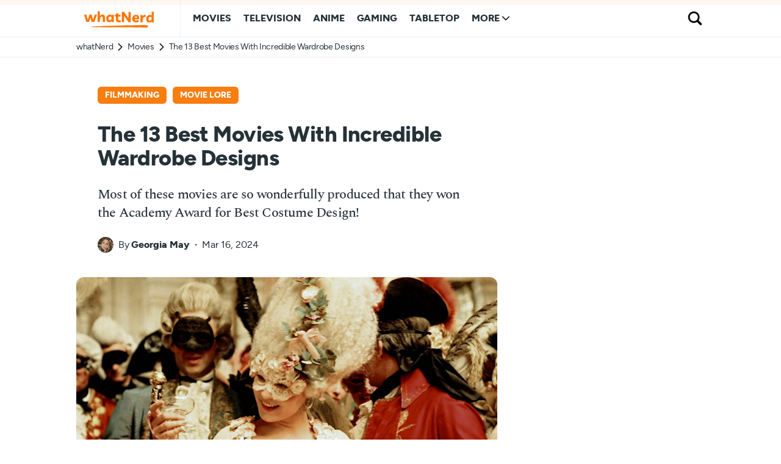

--- FILE ---
content_type: text/html; charset=UTF-8
request_url: https://whatnerd.com/best-movies-wardrobe-designs/
body_size: 21348
content:
<!doctype html>
<html lang="en-US">
<head>
	<meta charset="UTF-8" />
	<meta name="viewport" content="width=device-width, initial-scale=1" />
	<link rel="profile" href="https://gmpg.org/xfn/11" />
	
	<link rel="dns-prefetch" href="https://www.googletagmanager.com" />
	<!--
	<link rel="preconnect" href="https://scripts.mediavine.com" />
	<link rel="preconnect" href="https://exchange.mediavine.com" />
	<link rel="preconnect" href="https://analytics.google.com" />
	<link rel="preconnect" href="https://faves.grow.me" />
	-->
	
		
	<link rel="preload" href="/wp-content/fonts/spectral-medium-webfont.woff2" as="font" type="font/woff2" crossorigin>
	<link rel="preload" href="/wp-content/fonts/figtree-extrabold-webfont.woff2" as="font" type="font/woff2" crossorigin>
	<link rel="preload" href="/wp-content/fonts/figtree-regular-webfont.woff2" as="font" type="font/woff2" crossorigin>
	<link rel="preload" href="/wp-content/fonts/spectral-mediumitalic-webfont.woff2" as="font" type="font/woff2" crossorigin>
	
	<title>The 13 Best Movies With Incredible Wardrobe Designs - whatNerd</title>
	<style>img:is([sizes="auto" i], [sizes^="auto," i]) { contain-intrinsic-size: 3000px 1500px }</style>
	<meta name="robots" content="max-snippet:-1,max-image-preview:large,max-video-preview:-1" />
<link rel="canonical" href="https://whatnerd.com/best-movies-wardrobe-designs/" />
<meta name="description" content="Most of these movies are so wonderfully produced that they won the Academy Award for Best Costume Design!" />
<meta property="og:type" content="article" />
<meta property="og:locale" content="en_US" />
<meta property="og:site_name" content="whatNerd" />
<meta property="og:title" content="The 13 Best Movies With Incredible Wardrobe Designs" />
<meta property="og:description" content="Most of these movies are so wonderfully produced that they won the Academy Award for Best Costume Design!" />
<meta property="og:url" content="https://whatnerd.com/best-movies-wardrobe-designs/" />
<meta property="og:image" content="https://whatnerd.com/wp-content/uploads/2024/03/best-movies-wardrobe-designs-marie-antoinette-featured.jpg" />
<meta property="og:image:width" content="1600" />
<meta property="og:image:height" content="900" />
<meta property="article:published_time" content="2024-03-16T16:00:00+00:00" />
<meta property="article:modified_time" content="2024-03-16T16:00:08+00:00" />
<meta name="twitter:card" content="summary_large_image" />
<meta name="twitter:site" content="@whatnerdcom" />
<meta name="twitter:title" content="The 13 Best Movies With Incredible Wardrobe Designs" />
<meta name="twitter:description" content="Most of these movies are so wonderfully produced that they won the Academy Award for Best Costume Design!" />
<meta name="twitter:image" content="https://whatnerd.com/wp-content/uploads/2024/03/best-movies-wardrobe-designs-marie-antoinette-featured.jpg" />
<script type="application/ld+json">{"@context":"https://schema.org","@graph":[{"@type":"WebSite","@id":"https://whatnerd.com/#/schema/WebSite","url":"https://whatnerd.com/","name":"whatNerd","description":"The best of geek entertainment: anime, movies, TV, gaming, tabletop, and books!","inLanguage":"en-US","potentialAction":{"@type":"SearchAction","target":{"@type":"EntryPoint","urlTemplate":"https://whatnerd.com/search/{search_term_string}/"},"query-input":"required name=search_term_string"},"publisher":{"@type":"Organization","@id":"https://whatnerd.com/#/schema/Organization","name":"whatNerd","url":"https://whatnerd.com/","sameAs":["https://www.facebook.com/whatnerd/","https://twitter.com/whatnerdcom","https://www.pinterest.com/whatnerd/"],"logo":{"@type":"ImageObject","url":"https://whatnerd.com/wp-content/uploads/2023/08/favicon-20230819-transparent.png","contentUrl":"https://whatnerd.com/wp-content/uploads/2023/08/favicon-20230819-transparent.png","width":500,"height":500,"contentSize":"17155"}}},{"@type":"WebPage","@id":"https://whatnerd.com/best-movies-wardrobe-designs/","url":"https://whatnerd.com/best-movies-wardrobe-designs/","name":"The 13 Best Movies With Incredible Wardrobe Designs - whatNerd","description":"Most of these movies are so wonderfully produced that they won the Academy Award for Best Costume Design!","inLanguage":"en-US","isPartOf":{"@id":"https://whatnerd.com/#/schema/WebSite"},"breadcrumb":{"@type":"BreadcrumbList","@id":"https://whatnerd.com/#/schema/BreadcrumbList","itemListElement":[{"@type":"ListItem","position":1,"item":"https://whatnerd.com/","name":"whatNerd"},{"@type":"ListItem","position":2,"item":"https://whatnerd.com/category/movies/","name":"Category: Movies"},{"@type":"ListItem","position":3,"name":"The 13 Best Movies With Incredible Wardrobe Designs"}]},"potentialAction":{"@type":"ReadAction","target":"https://whatnerd.com/best-movies-wardrobe-designs/"},"datePublished":"2024-03-16T16:00:00+00:00","dateModified":"2024-03-16T16:00:08+00:00","author":{"@type":"Person","@id":"https://whatnerd.com/#/schema/Person/95bfdc09679165b62abc59bcb32aaf6e","name":"Georgia May","description":"Georgia May was a staff writer at whatNerd. She lives and breathes cinema, with a background in film studies and an active pursuit in filmmaking. Her domain is every kind of movie from every sort of angle."}}]}</script>
<script type="application/ld+json">{"@context":"https://schema.org","@type":"BlogPosting","mainEntityOfPage":{"@type":"WebPage","@id":"https://whatnerd.com/best-movies-wardrobe-designs/"},"headline":"The 13 Best Movies With Incredible Wardrobe Designs","image":{"@type":"ImageObject","url":"https://whatnerd.com/wp-content/uploads/2024/03/best-movies-wardrobe-designs-marie-antoinette-featured.jpg","width":1600,"height":900},"datePublished":"2024-03-16T16:00:00+00:00","dateModified":"2024-03-16T16:00:08+00:00","author":{"@type":"Person","name":"Georgia May","url":"https://whatnerd.com/author/gbrawn/"},"publisher":{"@type":"Organization","name":"whatNerd","logo":{"@type":"ImageObject","url":"https://whatnerd.com/wp-content/uploads/2023/08/favicon-20230819-transparent-60x60.png","width":60,"height":60}},"description":"Most of these movies are so wonderfully produced that they won the Academy Award for Best Costume Design!"}</script>
<link rel='dns-prefetch' href='//scripts.mediavine.com' />
<link rel='dns-prefetch' href='//www.googletagmanager.com' />
<link rel="alternate" type="application/rss+xml" title="whatNerd &raquo; Feed" href="https://whatnerd.com/feed/" />
<link rel="alternate" type="application/rss+xml" title="whatNerd &raquo; Comments Feed" href="https://whatnerd.com/comments/feed/" />
<script type="text/javascript">
/* <![CDATA[ */
window._wpemojiSettings = {"baseUrl":"https:\/\/s.w.org\/images\/core\/emoji\/16.0.1\/72x72\/","ext":".png","svgUrl":"https:\/\/s.w.org\/images\/core\/emoji\/16.0.1\/svg\/","svgExt":".svg","source":{"concatemoji":"https:\/\/whatnerd.com\/wp-includes\/js\/wp-emoji-release.min.js?ver=b87a038d3ab154efd1a38830ea234b21"}};
/*! This file is auto-generated */
!function(s,n){var o,i,e;function c(e){try{var t={supportTests:e,timestamp:(new Date).valueOf()};sessionStorage.setItem(o,JSON.stringify(t))}catch(e){}}function p(e,t,n){e.clearRect(0,0,e.canvas.width,e.canvas.height),e.fillText(t,0,0);var t=new Uint32Array(e.getImageData(0,0,e.canvas.width,e.canvas.height).data),a=(e.clearRect(0,0,e.canvas.width,e.canvas.height),e.fillText(n,0,0),new Uint32Array(e.getImageData(0,0,e.canvas.width,e.canvas.height).data));return t.every(function(e,t){return e===a[t]})}function u(e,t){e.clearRect(0,0,e.canvas.width,e.canvas.height),e.fillText(t,0,0);for(var n=e.getImageData(16,16,1,1),a=0;a<n.data.length;a++)if(0!==n.data[a])return!1;return!0}function f(e,t,n,a){switch(t){case"flag":return n(e,"\ud83c\udff3\ufe0f\u200d\u26a7\ufe0f","\ud83c\udff3\ufe0f\u200b\u26a7\ufe0f")?!1:!n(e,"\ud83c\udde8\ud83c\uddf6","\ud83c\udde8\u200b\ud83c\uddf6")&&!n(e,"\ud83c\udff4\udb40\udc67\udb40\udc62\udb40\udc65\udb40\udc6e\udb40\udc67\udb40\udc7f","\ud83c\udff4\u200b\udb40\udc67\u200b\udb40\udc62\u200b\udb40\udc65\u200b\udb40\udc6e\u200b\udb40\udc67\u200b\udb40\udc7f");case"emoji":return!a(e,"\ud83e\udedf")}return!1}function g(e,t,n,a){var r="undefined"!=typeof WorkerGlobalScope&&self instanceof WorkerGlobalScope?new OffscreenCanvas(300,150):s.createElement("canvas"),o=r.getContext("2d",{willReadFrequently:!0}),i=(o.textBaseline="top",o.font="600 32px Arial",{});return e.forEach(function(e){i[e]=t(o,e,n,a)}),i}function t(e){var t=s.createElement("script");t.src=e,t.defer=!0,s.head.appendChild(t)}"undefined"!=typeof Promise&&(o="wpEmojiSettingsSupports",i=["flag","emoji"],n.supports={everything:!0,everythingExceptFlag:!0},e=new Promise(function(e){s.addEventListener("DOMContentLoaded",e,{once:!0})}),new Promise(function(t){var n=function(){try{var e=JSON.parse(sessionStorage.getItem(o));if("object"==typeof e&&"number"==typeof e.timestamp&&(new Date).valueOf()<e.timestamp+604800&&"object"==typeof e.supportTests)return e.supportTests}catch(e){}return null}();if(!n){if("undefined"!=typeof Worker&&"undefined"!=typeof OffscreenCanvas&&"undefined"!=typeof URL&&URL.createObjectURL&&"undefined"!=typeof Blob)try{var e="postMessage("+g.toString()+"("+[JSON.stringify(i),f.toString(),p.toString(),u.toString()].join(",")+"));",a=new Blob([e],{type:"text/javascript"}),r=new Worker(URL.createObjectURL(a),{name:"wpTestEmojiSupports"});return void(r.onmessage=function(e){c(n=e.data),r.terminate(),t(n)})}catch(e){}c(n=g(i,f,p,u))}t(n)}).then(function(e){for(var t in e)n.supports[t]=e[t],n.supports.everything=n.supports.everything&&n.supports[t],"flag"!==t&&(n.supports.everythingExceptFlag=n.supports.everythingExceptFlag&&n.supports[t]);n.supports.everythingExceptFlag=n.supports.everythingExceptFlag&&!n.supports.flag,n.DOMReady=!1,n.readyCallback=function(){n.DOMReady=!0}}).then(function(){return e}).then(function(){var e;n.supports.everything||(n.readyCallback(),(e=n.source||{}).concatemoji?t(e.concatemoji):e.wpemoji&&e.twemoji&&(t(e.twemoji),t(e.wpemoji)))}))}((window,document),window._wpemojiSettings);
/* ]]> */
</script>
<link rel='alternate stylesheet' id='powerkit-icons-css' href='https://whatnerd.com/wp-content/plugins/powerkit/assets/fonts/powerkit-icons.woff?ver=2.9.2' type='text/css' as='font' type='font/wof' crossorigin />
<link rel='stylesheet' id='powerkit-css' href='https://whatnerd.com/wp-content/plugins/powerkit/assets/css/powerkit.css?ver=2.9.2' type='text/css' media='all' />
<style id='wp-emoji-styles-inline-css' type='text/css'>

	img.wp-smiley, img.emoji {
		display: inline !important;
		border: none !important;
		box-shadow: none !important;
		height: 1em !important;
		width: 1em !important;
		margin: 0 0.07em !important;
		vertical-align: -0.1em !important;
		background: none !important;
		padding: 0 !important;
	}
</style>
<link rel='stylesheet' id='wp-block-library-css' href='https://whatnerd.com/wp-includes/css/dist/block-library/style.min.css?ver=b87a038d3ab154efd1a38830ea234b21' type='text/css' media='all' />
<link rel='stylesheet' id='absolute-reviews-css' href='https://whatnerd.com/wp-content/plugins/absolute-reviews/public/css/absolute-reviews-public.css?ver=1.1.6' type='text/css' media='all' />
<link rel='stylesheet' id='novashare-css-css' href='https://whatnerd.com/wp-content/plugins/novashare/css/style.min.css?ver=1.4.7' type='text/css' media='all' />
<link rel='stylesheet' id='powerkit-social-links-css' href='https://whatnerd.com/wp-content/plugins/powerkit/modules/social-links/public/css/public-powerkit-social-links.css?ver=2.9.2' type='text/css' media='all' />
<link rel='stylesheet' id='bsfrt_frontend-css' href='https://whatnerd.com/wp-content/plugins/read-meter/assets/css/bsfrt-frontend-css.css?ver=1753323357' type='text/css' media='all' />
<link rel='stylesheet' id='whatnerd-typography-css' href='https://whatnerd.com/wp-content/themes/newsblock-child/style-typography.css?ver=1753323358' type='text/css' media='all' />
<link rel='stylesheet' id='whatnerd-critical-style-css' href='https://whatnerd.com/wp-content/themes/newsblock-child/style-main-critical.css?ver=1753323358' type='text/css' media='all' />
<link rel='stylesheet' id='whatnerd-main-style-css' href='https://whatnerd.com/wp-content/themes/newsblock-child/style-main-noncritical.css?ver=1753323358' type='text/css' media='all' />
<script type="text/javascript"fetchpriority="high" data-noptimize="1" data-cfasync="false" defer src="https://scripts.mediavine.com/tags/whatnerd.js?ver=b87a038d3ab154efd1a38830ea234b21" id="mv-script-wrapper-js"></script>
<link rel="https://api.w.org/" href="https://whatnerd.com/wp-json/" /><link rel="alternate" title="JSON" type="application/json" href="https://whatnerd.com/wp-json/wp/v2/posts/497359" /><link rel="EditURI" type="application/rsd+xml" title="RSD" href="https://whatnerd.com/xmlrpc.php?rsd" />
<link rel="alternate" title="oEmbed (JSON)" type="application/json+oembed" href="https://whatnerd.com/wp-json/oembed/1.0/embed?url=https%3A%2F%2Fwhatnerd.com%2Fbest-movies-wardrobe-designs%2F" />
<link rel="alternate" title="oEmbed (XML)" type="text/xml+oembed" href="https://whatnerd.com/wp-json/oembed/1.0/embed?url=https%3A%2F%2Fwhatnerd.com%2Fbest-movies-wardrobe-designs%2F&#038;format=xml" />
		<link rel="preload" href="https://whatnerd.com/wp-content/plugins/absolute-reviews/fonts/absolute-reviews-icons.woff" as="font" type="font/woff" crossorigin>
		
<style type="text/css">
.entry-content .bsf-rt-reading-time{
background: #eeeeee;

color: #333333;

font-size: 15px;

margin-top: 
		1px;

margin-right: 
		1px;

margin-bottom: 
		1px;

margin-left: 
		1px;

padding-top: 
		0.5em;

padding-right: 
		0.7em;

padding-bottom: 
		0.5em;

padding-left: 
		0.7em;

width: max-content;

display: block;

min-width: 100px;

}

</style>
				<style type="text/css">
		.admin-bar .progress-container-top {
		background: #fcefe4;
		height: 8px;

		}
		.progress-container-top {
		background: #fcefe4;
		height: 8px;

		}
		.progress-container-bottom {
		background: #fcefe4;
		height: 8px;

		} 
		.progress-bar {
		background: #f97d0f;
		height: 8px;
		width: 0%;

		}           
		</style>
				<link rel="icon" href="https://whatnerd.com/wp-content/uploads/2023/08/favicon-20230819-transparent-60x60.png" sizes="32x32" />
<link rel="icon" href="https://whatnerd.com/wp-content/uploads/2023/08/favicon-20230819-transparent-350x350.png" sizes="192x192" />
<link rel="apple-touch-icon" href="https://whatnerd.com/wp-content/uploads/2023/08/favicon-20230819-transparent-180x180.png" />
<meta name="msapplication-TileImage" content="https://whatnerd.com/wp-content/uploads/2023/08/favicon-20230819-transparent-350x350.png" />
</head>

<body data-rsssl=1 class="wp-singular post-template-default single single-post postid-497359 single-format-standard wp-embed-responsive wp-theme-newsblock wp-child-theme-newsblock-child cs-page-layout-right cs-navbar-sticky-enabled cs-navbar-smart-enabled cs-sticky-sidebar-disabled" data-scheme='default' site-data-scheme='default'>



	<div class="cs-site-overlay"></div>

	<div class="cs-offcanvas">
		<div class="cs-offcanvas__header" data-scheme="default">
			
			<nav class="cs-offcanvas__nav">
						<div class="cs-logo ">
			<a class="cs-header__logo cs-logo-once " href="https://whatnerd.com/">
				<img src="https://whatnerd.com/wp-content/uploads/2023/08/logo-v10-main-fixed.png"  alt="whatNerd"  loading="eager"  srcset="https://whatnerd.com/wp-content/uploads/2023/08/logo-v10-main-fixed.png 1x, https://whatnerd.com/wp-content/uploads/2023/08/logo-v10-main-fixed@2x.png 2x"  width="140"  height="40" >			</a>

					</div>
		
				<span class="cs-offcanvas__toggle" role="button" aria-label="Close"><i class="cs-icon cs-icon-x"></i></span>
			</nav>

					</div>
		<aside class="cs-offcanvas__sidebar">
			<div class="cs-offcanvas__inner cs-offcanvas__area cs-widget-area">
				<div class="widget widget_nav_menu cs-d-lg-none"><div class="menu-header-mobile-container"><ul id="menu-header-mobile" class="menu"><li id="menu-item-463846" class="menu-item menu-item-type-taxonomy menu-item-object-category current-post-ancestor current-menu-parent current-post-parent menu-item-463846"><a href="https://whatnerd.com/category/movies/" data-wpel-link="internal" rel="noopener">Movies</a></li>
<li id="menu-item-463848" class="menu-item menu-item-type-taxonomy menu-item-object-category menu-item-463848"><a href="https://whatnerd.com/category/tv/" data-wpel-link="internal" rel="noopener">Television</a></li>
<li id="menu-item-463849" class="menu-item menu-item-type-taxonomy menu-item-object-category menu-item-463849"><a href="https://whatnerd.com/category/anime/" data-wpel-link="internal" rel="noopener">Anime</a></li>
<li id="menu-item-463847" class="menu-item menu-item-type-taxonomy menu-item-object-category menu-item-463847"><a href="https://whatnerd.com/category/gaming/" data-wpel-link="internal" rel="noopener">Gaming</a></li>
<li id="menu-item-482542" class="menu-item menu-item-type-taxonomy menu-item-object-category menu-item-482542"><a href="https://whatnerd.com/category/tabletop/" data-wpel-link="internal" rel="noopener">Tabletop</a></li>
</ul></div></div>
				<div class="widget block-5 widget_block widget_search"><form role="search" method="get" action="https://whatnerd.com/" class="wp-block-search__button-inside wp-block-search__icon-button wp-block-search"    ><label class="wp-block-search__label" for="wp-block-search__input-1" >Search whatNerd...</label><div class="wp-block-search__inside-wrapper " ><input class="wp-block-search__input" id="wp-block-search__input-1" placeholder="" value="" type="search" name="s" required /><button aria-label="Search" class="wp-block-search__button has-icon wp-element-button" type="submit" ><svg class="search-icon" viewBox="0 0 24 24" width="24" height="24">
					<path d="M13 5c-3.3 0-6 2.7-6 6 0 1.4.5 2.7 1.3 3.7l-3.8 3.8 1.1 1.1 3.8-3.8c1 .8 2.3 1.3 3.7 1.3 3.3 0 6-2.7 6-6S16.3 5 13 5zm0 10.5c-2.5 0-4.5-2-4.5-4.5s2-4.5 4.5-4.5 4.5 2 4.5 4.5-2 4.5-4.5 4.5z"></path>
				</svg></button></div></form></div>			</div>
		</aside>
	</div>
	
<div id="page" class="cs-site">

	
	<div class="cs-site-inner">

		
		
<header class="cs-header cs-header-one" data-scheme="default">
	<div class="cs-container">
		<div class="cs-header__inner cs-header__inner-desktop">
			<div class="cs-header__col cs-col-left">
						<div class="cs-logo ">
			<a class="cs-header__logo cs-logo-once " href="https://whatnerd.com/">
				<img src="https://whatnerd.com/wp-content/uploads/2023/08/logo-v10-main-fixed.png"  alt="whatNerd"  loading="eager"  srcset="https://whatnerd.com/wp-content/uploads/2023/08/logo-v10-main-fixed.png 1x, https://whatnerd.com/wp-content/uploads/2023/08/logo-v10-main-fixed@2x.png 2x"  width="140"  height="40" >			</a>

					</div>
		<nav class="cs-header__nav"><ul id="menu-header-desktop" class="cs-header__nav-inner"><li id="menu-item-4508" class="menu-item menu-item-type-taxonomy menu-item-object-category current-post-ancestor current-menu-parent current-post-parent menu-item-4508"><a href="https://whatnerd.com/category/movies/" data-wpel-link="internal" rel="noopener"><span>Movies</span></a></li>
<li id="menu-item-463817" class="menu-item menu-item-type-taxonomy menu-item-object-category menu-item-463817"><a href="https://whatnerd.com/category/tv/" data-wpel-link="internal" rel="noopener"><span>Television</span></a></li>
<li id="menu-item-35060" class="menu-item menu-item-type-taxonomy menu-item-object-category menu-item-35060"><a href="https://whatnerd.com/category/anime/" data-wpel-link="internal" rel="noopener"><span>Anime</span></a></li>
<li id="menu-item-4507" class="menu-item menu-item-type-taxonomy menu-item-object-category menu-item-4507"><a href="https://whatnerd.com/category/gaming/" data-wpel-link="internal" rel="noopener"><span>Gaming</span></a></li>
<li id="menu-item-482543" class="menu-item menu-item-type-taxonomy menu-item-object-category menu-item-482543"><a href="https://whatnerd.com/category/tabletop/" data-wpel-link="internal" rel="noopener"><span>Tabletop</span></a></li>
<li id="menu-item-463852" class="menu-item menu-item-type-custom menu-item-object-custom menu-item-has-children menu-item-463852"><a href="#"><span>More</span></a>
<ul class="sub-menu" data-scheme="default">
	<li id="menu-item-463854" class="menu-item menu-item-type-post_type menu-item-object-page menu-item-has-children menu-item-463854"><a href="https://whatnerd.com/about/" data-wpel-link="internal" rel="noopener">About Us</a>
	<ul class="sub-menu" data-scheme="default">
		<li id="menu-item-463853" class="menu-item menu-item-type-post_type menu-item-object-page menu-item-463853"><a href="https://whatnerd.com/about/team/" data-wpel-link="internal" rel="noopener">Our Team</a></li>
		<li id="menu-item-497574" class="menu-item menu-item-type-post_type menu-item-object-page menu-item-497574"><a href="https://whatnerd.com/contact/" data-wpel-link="internal" rel="noopener">Contact Us</a></li>
	</ul>
</li>
	<li id="menu-item-492279" class="menu-item menu-item-type-post_type menu-item-object-page menu-item-has-children menu-item-492279"><a href="https://whatnerd.com/best/" data-wpel-link="internal" rel="noopener">Our Best Articles</a>
	<ul class="sub-menu" data-scheme="default">
		<li id="menu-item-492286" class="menu-item menu-item-type-post_type menu-item-object-page menu-item-492286"><a href="https://whatnerd.com/best/anime/" data-wpel-link="internal" rel="noopener">Anime</a></li>
		<li id="menu-item-492287" class="menu-item menu-item-type-post_type menu-item-object-page menu-item-492287"><a href="https://whatnerd.com/best/tabletop/" data-wpel-link="internal" rel="noopener">Board Games &#038; Tabletop RPGs</a></li>
		<li id="menu-item-492288" class="menu-item menu-item-type-post_type menu-item-object-page menu-item-492288"><a href="https://whatnerd.com/best/movies/" data-wpel-link="internal" rel="noopener">Movies</a></li>
		<li id="menu-item-492289" class="menu-item menu-item-type-post_type menu-item-object-page menu-item-492289"><a href="https://whatnerd.com/best/tv/" data-wpel-link="internal" rel="noopener">Television</a></li>
		<li id="menu-item-492290" class="menu-item menu-item-type-post_type menu-item-object-page menu-item-492290"><a href="https://whatnerd.com/best/gaming/" data-wpel-link="internal" rel="noopener">Video Games</a></li>
	</ul>
</li>
	<li id="menu-item-463856" class="menu-item menu-item-type-post_type menu-item-object-page menu-item-463856"><a href="https://whatnerd.com/affiliate/" data-wpel-link="internal" rel="noopener">Affiliate Disclosure</a></li>
	<li id="menu-item-463855" class="menu-item menu-item-type-post_type menu-item-object-page menu-item-privacy-policy menu-item-463855"><a rel="privacy-policy noopener" href="https://whatnerd.com/privacy/" data-wpel-link="internal">Privacy Policy</a></li>
</ul>
</li>
</ul></nav>			</div>
			<div class="cs-header__col cs-col-right">
						<span class="cs-header__search-toggle" role="button" aria-label="Search">
			<i class="cs-icon cs-icon-search"></i>
		</span>
					</div>
		</div>

		
<div class="cs-header__inner cs-header__inner-mobile">
	<div class="cs-header__col cs-col-left">
						<span class="cs-header__offcanvas-toggle " role="button" aria-label="Menu">
					<i class="cs-icon cs-icon-menu"></i>
				</span>
				</div>
	<div class="cs-header__col cs-col-center">
				<div class="cs-logo ">
			<a class="cs-header__logo cs-logo-once " href="https://whatnerd.com/">
				<img src="https://whatnerd.com/wp-content/uploads/2023/08/logo-v10-main-fixed.png"  alt="whatNerd"  loading="eager"  srcset="https://whatnerd.com/wp-content/uploads/2023/08/logo-v10-main-fixed.png 1x, https://whatnerd.com/wp-content/uploads/2023/08/logo-v10-main-fixed@2x.png 2x"  width="140"  height="40" >			</a>

					</div>
			</div>
	<div class="cs-header__col cs-col-right">
				<span class="cs-header__search-toggle" role="button" aria-label="Search">
			<i class="cs-icon cs-icon-search"></i>
		</span>
			</div>
</div>
	</div>

	
<div class="cs-search" data-scheme="inverse">
	<div class="cs-container">
		<form role="search" method="get" class="cs-search__nav-form" action="https://whatnerd.com/">
			<div class="cs-search__group">
				<button class="cs-search__submit" aria-label="Submit">
					<i class="cs-icon cs-icon-search"></i>
				</button>

				<input data-swpparentel=".cs-header .cs-search-live-result" required class="cs-search__input" data-swplive="true" type="search" value="" name="s" placeholder="What are you searching for?">

				<button class="cs-search__close" aria-label="Close">
					<i class="cs-icon cs-icon-x"></i>
				</button>
			</div>
		</form>

		<div class="cs-search__content">
			
			
			<div class="cs-search-live-result"></div>
		</div>
	</div>
</div>
	
	<div id="bsf_rt_progress_bar_container" class="progress-container-top">
				<div class="progress-bar" id="bsf_rt_progress_bar"></div>
				</div></header>


				<div class="cs-breadcrumbs-wrap">
					<nav class="cs-container cs-breadcrumbs">
						<ul>
							<li><a href="/" data-wpel-link="internal" rel="noopener">whatNerd</a></li>
							<li><a href="https://whatnerd.com/category/movies/" rel="category tag noopener" data-wpel-link="internal">Movies</a></li>
							<li>The 13 Best Movies With Incredible Wardrobe Designs</li>
						</ul>
					</nav>
				</div>
				
		
		<main id="main" class="cs-site-primary">

			
			<div class="cs-site-content cs-sidebar-enabled cs-sidebar-right cs-metabar-disabled section-heading-default-style-15">

				
				<div id="cs-container" class="cs-container">

					
					<div id="content" class="cs-main-content">

						
<article id="primary" class="cs-content-area">

	
	<div class="cs-entry__header cs-entry__header-simple cs-video-wrap">
		<div class="cs-entry__header-inner">

			<div class="cs-entry__header-info">
				<div class="cs-entry__category"><ul class="post-categories"><li><a href="https://whatnerd.com/tag/filmmaking/" rel="tag noopener" data-wpel-link="internal">Filmmaking</a></li><li><a href="https://whatnerd.com/tag/movie-lore/" rel="tag noopener" data-wpel-link="internal">Movie Lore</a></li></ul></div><h1 class="cs-entry__title">The 13 Best Movies With Incredible Wardrobe Designs</h1>				<div class="cs-entry__subtitle">
					Most of these movies are so wonderfully produced that they won the Academy Award for Best Costume Design!
				</div>
				<div class="cs-entry__post-meta" ><div class="cs-meta-author"><span class="cs-photo"><img alt='' src='https://secure.gravatar.com/avatar/8eb48af4a4ff92a8344b70525f254a527d1fb19537c5bdc47fbfe978b286b167?s=26&#038;d=mm&#038;r=pg' srcset='https://secure.gravatar.com/avatar/8eb48af4a4ff92a8344b70525f254a527d1fb19537c5bdc47fbfe978b286b167?s=52&#038;d=mm&#038;r=pg 2x' class='avatar avatar-26 photo' height='26' width='26' decoding='async'/></span><span class="cs-by">By</span><span class="cs-author"><a class="cs-meta-author-inner url fn n" href="https://whatnerd.com/author/gbrawn/" title="View all posts by Georgia May" data-wpel-link="internal" rel="noopener">Georgia May</a></span></div><div class="cs-meta-date">Mar 16, 2024</div></div>			</div>

							<figure class="cs-entry__post-media post-media">
					<img width="1600" height="900" src="https://whatnerd.com/wp-content/uploads/2024/03/best-movies-wardrobe-designs-marie-antoinette-featured.jpg" class="attachment-full size-full wp-post-image" alt="The 13 Best Movies With Incredible Wardrobe Designs" title="The 13 Best Movies With Incredible Wardrobe Designs" loading="eager" fetchpriority="high" decoding="async" srcset="https://whatnerd.com/wp-content/uploads/2024/03/best-movies-wardrobe-designs-marie-antoinette-featured.jpg 1600w, https://whatnerd.com/wp-content/uploads/2024/03/best-movies-wardrobe-designs-marie-antoinette-featured-320x180.jpg 320w, https://whatnerd.com/wp-content/uploads/2024/03/best-movies-wardrobe-designs-marie-antoinette-featured-620x349.jpg 620w" sizes="(max-width: 1600px) 100vw, 1600px" />				</figure>

										
								<div class="disclosure">
												<p>If you buy something using our links, <a href="/affiliate/" rel="nofollow noopener" data-wpel-link="internal">we may earn a commission</a> at no extra cost to you. Thanks for your support!</p>
					</div>
					
		</div>
	</div>

	
		
			
<div class="cs-entry__wrap">

	
	<div class="cs-entry__container">

		
		<div class="cs-entry__content-wrap">
						
			<div class="entry-content" id="bsf_rt_marker">
				
<p>Sometimes, the one thing that elevates a good movie into a great movie is the wardrobe design. Even if you're more of a film buff than a fashionista, you still know a fantastic outfit when you see one.</p>



<p>From 1920s flappers to 1950s haute couture to futuristic-fantastical attire that takes inspiration from across history, there have been all kinds of unique looks that stand out as iconic and memorable.</p>



<p>Here are my picks for the best movies with wardrobe designs that go above and beyond the norm in cinema, with many of them (rightfully) earning Academy Awards for Best Costume Design!</p>



<h2 class="wp-block-heading">13. Sorry to Bother You (2018)</h2>



<figure class="wp-block-image aligncenter size-full"><img loading="lazy" decoding="async" width="690" height="388" src="https://whatnerd.com/wp-content/uploads/2024/03/wardrobe-design-sorry-to-bother-you.jpg" alt="" class="wp-image-497893" srcset="https://whatnerd.com/wp-content/uploads/2024/03/wardrobe-design-sorry-to-bother-you.jpg 690w, https://whatnerd.com/wp-content/uploads/2024/03/wardrobe-design-sorry-to-bother-you-320x180.jpg 320w, https://whatnerd.com/wp-content/uploads/2024/03/wardrobe-design-sorry-to-bother-you-620x349.jpg 620w" sizes="auto, (max-width: 690px) 100vw, 690px" /></figure>



<div class="wp-block-group info is-layout-flow wp-block-group-is-layout-flow">
<p>Directed by Boots Riley</p>



<p>Starring LaKeith Stanfield, Tessa Thompson, Jermaine Fowler</p>



<p>Comedy, Drama, Fantasy (1h 52m)</p>



<p><a href="https://www.imdb.com/title/tt5688932/" data-wpel-link="external" target="_blank" rel="external noopener">6.9 on IMDb</a> — <a href="https://www.rottentomatoes.com/m/sorry_to_bother_you_2018" data-wpel-link="external" target="_blank" rel="external noopener">93% on RT</a></p>



<div class="wp-block-buttons is-layout-flex wp-block-buttons-is-layout-flex">
<div class="wp-block-button amazon"><a class="wp-block-button__link wp-element-button" href="https://amzn.to/490nyMI" data-wpel-link="external" target="_blank" rel="external noopener sponsored nofollow">Watch on Amazon</a></div>
</div>
</div>



<p><em>Sorry to Bother You</em> may not be the first film that springs to mind when it comes to costume design in cinema, but you'd understand once you've seen Tessa Thompson as Detroit.</p>



<p>Detroit is the protagonist's artist girlfriend, who uses her clothes, attitude, and homemade jewelry to make various statements—usually ones that are political in some form.</p>



<p>Braving the spotlight of a solo art performance show, Detroit stands in nothing but a bikini made of hands. She also slathers herself in slogans like "bury the rag deep in your face" and "the future is female ejaculation." And can we take a second to appreciate those earrings?!</p>



<h2 class="wp-block-heading">12. Spencer (2021)</h2>



<figure class="wp-block-image aligncenter size-full"><img loading="lazy" decoding="async" width="690" height="388" src="https://whatnerd.com/wp-content/uploads/2024/03/wardrobe-design-spencer.jpg" alt="" class="wp-image-497894" srcset="https://whatnerd.com/wp-content/uploads/2024/03/wardrobe-design-spencer.jpg 690w, https://whatnerd.com/wp-content/uploads/2024/03/wardrobe-design-spencer-320x180.jpg 320w, https://whatnerd.com/wp-content/uploads/2024/03/wardrobe-design-spencer-620x349.jpg 620w" sizes="auto, (max-width: 690px) 100vw, 690px" /></figure>



<div class="wp-block-group info is-layout-flow wp-block-group-is-layout-flow">
<p>Directed by Pablo Larraín</p>



<p>Starring Kristen Stewart, Timothy Spall, Sally Hawkins</p>



<p>Biography, Drama (1h 57m)</p>



<p><a href="https://www.imdb.com/title/tt12536294/" data-wpel-link="external" target="_blank" rel="external noopener">6.6 on IMDb</a> — <a href="https://www.rottentomatoes.com/m/spencer_2021" data-wpel-link="external" target="_blank" rel="external noopener">83% on RT</a></p>



<div class="wp-block-buttons is-layout-flex wp-block-buttons-is-layout-flex">
<div class="wp-block-button amazon"><a class="wp-block-button__link wp-element-button" href="https://amzn.to/3ougupb" data-wpel-link="external" target="_blank" rel="external noopener sponsored nofollow">Watch on Amazon</a></div>
</div>
</div>



<p>The controversial late Princess Diana was known for a lot of things, like defying her royal duties, openly shaking hands with AIDS patients, and divorcing then-Prince Charles.</p>



<p>These rebellious actions would eventually fuel conspiracy theories that the royal family was behind her death, which Pablo Larraín hints at in his cozily filmed biopic <em>Spencer</em>.</p>



<p>Princess Diana was also something of a fashion icon, who balanced sleek and sexy with casual and sporty—and none of it being trends that the monarchy cared much for.</p>



<p>The privilige of recreating Diana's iconic period looks must've been a field day for the wardrobe department of <em>Spencer</em>, who showed how the Princess used fabric to revolt against suffocating royal rules.</p>



<p class="related-container">
								<span class="related-inner-left"><img loading="lazy" decoding="async" width="360" height="180" src="https://whatnerd.com/wp-content/uploads/2022/01/best-movies-about-royalty-the-royal-family-ranked-mary-queen-of-scots-featured-360x180.jpg" class="attachment-csco-thumbnail-small size-csco-thumbnail-small wp-post-image" alt="" srcset="https://whatnerd.com/wp-content/uploads/2022/01/best-movies-about-royalty-the-royal-family-ranked-mary-queen-of-scots-featured-360x180.jpg 360w, https://whatnerd.com/wp-content/uploads/2022/01/best-movies-about-royalty-the-royal-family-ranked-mary-queen-of-scots-featured-700x350.jpg 700w, https://whatnerd.com/wp-content/uploads/2022/01/best-movies-about-royalty-the-royal-family-ranked-mary-queen-of-scots-featured.jpg 1000w" sizes="auto, (max-width: 360px) 100vw, 360px" /></span>
								<span class="related-inner-right">
									<span class="related-text">Related: </span>
									<span class="related-title"><a href="https://whatnerd.com/best-movies-about-royalty-the-royal-family-ranked/" target="_blank" data-wpel-link="internal" rel="noopener">The Best Movies About Royalty</a></span>
								</span>
							</p>



<h2 class="wp-block-heading">11. Mean Girls (2004)</h2>



<figure class="wp-block-image aligncenter size-full"><img loading="lazy" decoding="async" width="690" height="388" src="https://whatnerd.com/wp-content/uploads/2024/03/wardrobe-design-mean-girls.jpg" alt="" class="wp-image-497895" srcset="https://whatnerd.com/wp-content/uploads/2024/03/wardrobe-design-mean-girls.jpg 690w, https://whatnerd.com/wp-content/uploads/2024/03/wardrobe-design-mean-girls-320x180.jpg 320w, https://whatnerd.com/wp-content/uploads/2024/03/wardrobe-design-mean-girls-620x349.jpg 620w" sizes="auto, (max-width: 690px) 100vw, 690px" /></figure>



<div class="wp-block-group info is-layout-flow wp-block-group-is-layout-flow">
<p>Directed by Mark Waters</p>



<p>Starring Lindsay Lohan, Rachel McAdams, Jonathan Bennett</p>



<p>Comedy (1h 37m)</p>



<p><a href="https://www.imdb.com/title/tt0377092/" data-wpel-link="external" target="_blank" rel="external noopener">7.1 on IMDb</a> — <a href="https://www.rottentomatoes.com/m/mean_girls" data-wpel-link="external" target="_blank" rel="external noopener">84% on RT</a></p>



<div class="wp-block-buttons is-layout-flex wp-block-buttons-is-layout-flex">
<div class="wp-block-button amazon"><a class="wp-block-button__link wp-element-button" href="https://amzn.to/44WPFL9" data-wpel-link="external" target="_blank" rel="external noopener sponsored nofollow">Watch on Amazon</a></div>
</div>
</div>



<p>The <em>Mean Girls</em> reboot in 2024 flopped for a bunch of reasons. For one thing, no one expected them to break out into 13 songs. For another, the disappointing wardrobe malfunction.</p>



<p>With the reboot, you could tell that boomers were behind the scenes of production, attempting to embody the Gen Z aesthetic without taking the characters' personalities into account.</p>



<p>But the original <em>Mean Girls</em>? It was spot on! Not just for the Y2K era and the individual characters, but spot on in terms of looking fantastic. Not only did Cadey's outfits evolve with her personality, but the low-rise miniskirts and skinny coral knits were simply chef's kiss.</p>



<p class="related-container">
								<span class="related-inner-left"><img loading="lazy" decoding="async" width="320" height="180" src="https://whatnerd.com/wp-content/uploads/2023/12/best-movies-about-beauty-little-miss-sunshine-featured-320x180.jpg" class="attachment-csco-thumbnail-small size-csco-thumbnail-small wp-post-image" alt="" srcset="https://whatnerd.com/wp-content/uploads/2023/12/best-movies-about-beauty-little-miss-sunshine-featured-320x180.jpg 320w, https://whatnerd.com/wp-content/uploads/2023/12/best-movies-about-beauty-little-miss-sunshine-featured-620x349.jpg 620w, https://whatnerd.com/wp-content/uploads/2023/12/best-movies-about-beauty-little-miss-sunshine-featured.jpg 1600w" sizes="auto, (max-width: 320px) 100vw, 320px" /></span>
								<span class="related-inner-right">
									<span class="related-text">Related: </span>
									<span class="related-title"><a href="https://whatnerd.com/best-movies-about-beauty/" target="_blank" data-wpel-link="internal" rel="noopener">The Best Movies About Beauty</a></span>
								</span>
							</p>



<h2 class="wp-block-heading">10. Everything Everywhere All at Once (2022)</h2>



<figure class="wp-block-image aligncenter size-full"><img loading="lazy" decoding="async" width="690" height="388" src="https://whatnerd.com/wp-content/uploads/2024/03/wardrobe-design-everything-everything-all-at-once.jpg" alt="" class="wp-image-497896" srcset="https://whatnerd.com/wp-content/uploads/2024/03/wardrobe-design-everything-everything-all-at-once.jpg 690w, https://whatnerd.com/wp-content/uploads/2024/03/wardrobe-design-everything-everything-all-at-once-320x180.jpg 320w, https://whatnerd.com/wp-content/uploads/2024/03/wardrobe-design-everything-everything-all-at-once-620x349.jpg 620w" sizes="auto, (max-width: 690px) 100vw, 690px" /></figure>



<div class="wp-block-group info is-layout-flow wp-block-group-is-layout-flow">
<p>Directed by Daniel Kwan and Daniel Scheinert</p>



<p>Starring Michelle Yeoh, Stephanie Hsu, Jamie Lee Curtis</p>



<p>Action, Adventure, Comedy (2h 19m)</p>



<p><a href="https://www.imdb.com/title/tt6710474/" data-wpel-link="external" target="_blank" rel="external noopener">7.8 on IMDb</a> — <a href="https://www.rottentomatoes.com/m/everything_everywhere_all_at_once" data-wpel-link="external" target="_blank" rel="external noopener">93% on RT</a></p>



<div class="wp-block-buttons is-layout-flex wp-block-buttons-is-layout-flex">
<div class="wp-block-button amazon"><a class="wp-block-button__link wp-element-button" href="https://amzn.to/3r507gV" data-wpel-link="external" target="_blank" rel="external noopener sponsored nofollow">Watch on Amazon</a></div>
</div>
</div>



<p>Multi-dimensional plots, existential meditations, and broken-glass SFX make up this Oscar-winning movie that ticks every box: engaging story, high-concept twists, complex relationships, and costume design.</p>



<p>While Evelyn (played by Michelle Yeoh) doesn't exactly wow us with her laundromat-owner outfits across timelines, her antagonist daughter Jobu (played by Stephanie Hsu) certainly does.</p>



<p>With the power to make anything appear at the snap of her fingers, Jobu conjures up some wild ensembles to match her sassy energy—including a bedazzled Elvis one-piece and metallic blue wrestler getup.</p>



<p>All of her looks are amplified further by the hair and makeup department, with face pearls and intricate braids that replicate the universe-destroying Everything Bagel at the center of it all.</p>



<p class="related-container">
								<span class="related-inner-left"><img loading="lazy" decoding="async" width="320" height="180" src="https://whatnerd.com/wp-content/uploads/2024/02/best-a24-films-everything-everywhere-all-at-once-featured-320x180.jpg" class="attachment-csco-thumbnail-small size-csco-thumbnail-small wp-post-image" alt="" srcset="https://whatnerd.com/wp-content/uploads/2024/02/best-a24-films-everything-everywhere-all-at-once-featured-320x180.jpg 320w, https://whatnerd.com/wp-content/uploads/2024/02/best-a24-films-everything-everywhere-all-at-once-featured-620x349.jpg 620w, https://whatnerd.com/wp-content/uploads/2024/02/best-a24-films-everything-everywhere-all-at-once-featured.jpg 1600w" sizes="auto, (max-width: 320px) 100vw, 320px" /></span>
								<span class="related-inner-right">
									<span class="related-text">Related: </span>
									<span class="related-title"><a href="https://whatnerd.com/best-a24-films-of-all-time-ranked/" target="_blank" data-wpel-link="internal" rel="noopener">The Best A24 Movies, Ranked</a></span>
								</span>
							</p>



<h2 class="wp-block-heading">9. Emma (2020)</h2>



<figure class="wp-block-image aligncenter size-full"><img loading="lazy" decoding="async" width="690" height="388" src="https://whatnerd.com/wp-content/uploads/2024/03/wardrobe-design-emma.jpg" alt="" class="wp-image-497897" srcset="https://whatnerd.com/wp-content/uploads/2024/03/wardrobe-design-emma.jpg 690w, https://whatnerd.com/wp-content/uploads/2024/03/wardrobe-design-emma-320x180.jpg 320w, https://whatnerd.com/wp-content/uploads/2024/03/wardrobe-design-emma-620x349.jpg 620w" sizes="auto, (max-width: 690px) 100vw, 690px" /></figure>



<div class="wp-block-group info is-layout-flow wp-block-group-is-layout-flow">
<p>Directed by Autumn de Wilde</p>



<p>Starring Anya Taylor-Joy, Johnny Flynn, Mia Goth</p>



<p>Comedy, Drama, Romance (2h 4m)</p>



<p><a href="https://www.imdb.com/title/tt9214832/" data-wpel-link="external" target="_blank" rel="external noopener">6.7 on IMDb</a> — <a href="https://www.rottentomatoes.com/m/emma_2020" data-wpel-link="external" target="_blank" rel="external noopener">86% on RT</a></p>



<div class="wp-block-buttons is-layout-flex wp-block-buttons-is-layout-flex">
<div class="wp-block-button amazon"><a class="wp-block-button__link wp-element-button" href="https://amzn.to/3KJDAQ0" data-wpel-link="external" target="_blank" rel="external noopener sponsored nofollow">Watch on Amazon</a></div>
</div>
</div>



<p>Jane Austen movies have their own trademark attire in keeping with the early 19th century British settings. It's all very delicate, feminine, and cute-looking, slotting perfectly into cottagecore mood boards—but even amongst strong competition, <em>Emma</em> really stands out.</p>



<p>There have been dozens of Jane Austen film adaptations, but director Autumn de Wilde infused the period drama with a unique aesthetic while remaining authentic to the novel.</p>



<p>A pastel color palette and satisfying symmetry give <em>Emma</em> a polished, dreamy feel, with the clothes working in harmony with the set design and the dress fabrics coordinating with the wallpapers behind.</p>



<p class="related-container">
								<span class="related-inner-left"><img loading="lazy" decoding="async" width="360" height="180" src="https://whatnerd.com/wp-content/uploads/2023/06/best-period-piece-drama-movies-emma-featured-360x180.jpg" class="attachment-csco-thumbnail-small size-csco-thumbnail-small wp-post-image" alt="" srcset="https://whatnerd.com/wp-content/uploads/2023/06/best-period-piece-drama-movies-emma-featured-360x180.jpg 360w, https://whatnerd.com/wp-content/uploads/2023/06/best-period-piece-drama-movies-emma-featured-700x350.jpg 700w, https://whatnerd.com/wp-content/uploads/2023/06/best-period-piece-drama-movies-emma-featured.jpg 1000w" sizes="auto, (max-width: 360px) 100vw, 360px" /></span>
								<span class="related-inner-right">
									<span class="related-text">Related: </span>
									<span class="related-title"><a href="https://whatnerd.com/best-period-piece-costume-drama-movies-ranked/" target="_blank" data-wpel-link="internal" rel="noopener">The Best Period Drama Movies</a></span>
								</span>
							</p>



<h2 class="wp-block-heading">8. The Great Gatsby (2013)</h2>



<figure class="wp-block-image aligncenter size-full"><img loading="lazy" decoding="async" width="690" height="388" src="https://whatnerd.com/wp-content/uploads/2024/03/wardrobe-design-great-gatsby.jpg" alt="" class="wp-image-497898" srcset="https://whatnerd.com/wp-content/uploads/2024/03/wardrobe-design-great-gatsby.jpg 690w, https://whatnerd.com/wp-content/uploads/2024/03/wardrobe-design-great-gatsby-320x180.jpg 320w, https://whatnerd.com/wp-content/uploads/2024/03/wardrobe-design-great-gatsby-620x349.jpg 620w" sizes="auto, (max-width: 690px) 100vw, 690px" /></figure>



<div class="wp-block-group info is-layout-flow wp-block-group-is-layout-flow">
<p>Directed by Baz Luhrmann</p>



<p>Starring Leonardo DiCaprio, Tobey Maguire, Carey Mulligan</p>



<p>Drama, Romance (2h 23m)</p>



<p><a href="https://www.imdb.com/title/tt1343092/" data-wpel-link="external" target="_blank" rel="external noopener">7.2 on IMDb</a> — <a href="https://www.rottentomatoes.com/m/the_great_gatsby_2013" data-wpel-link="external" target="_blank" rel="external noopener">48% on RT</a></p>



<div class="wp-block-buttons is-layout-flex wp-block-buttons-is-layout-flex">
<div class="wp-block-button amazon"><a class="wp-block-button__link wp-element-button" href="https://amzn.to/3AyJCyp" data-wpel-link="external" target="_blank" rel="external noopener sponsored nofollow">Watch on Amazon</a></div>
</div>
</div>



<p>When Daisy (played by Carey Mulligan) cries "Because I've never seen such beautiful shirts before!" in <em>The Great Gatsby</em>, we totally get it.</p>



<p>The 1920s saw explosions in every corner of culture: music, cinema, suffrage, alcohol, parties, literature, etc. All was sped up and pumped out, clothes dazzling like jewels as flappers danced the night away among the Bright Young Things (also known as the "Gatsby Generation").</p>



<p>It may have garnered some rotten reviews from critics, but no one can deny that Baz Luhrmann encapsulated and modernized the era's glamorous party spirit in his 2013 film adaptation.</p>



<p>Flaws and blemishes aside, <em>The Great Gatsby</em> still managed to snag an Oscar for Best Costume Design, with tasseled skirts glittering the same topaz as the surrounding flutes of champagne.</p>



<p class="related-container">
								<span class="related-inner-left"><img loading="lazy" decoding="async" width="320" height="180" src="https://whatnerd.com/wp-content/uploads/2024/01/best-movies-about-high-society-rich-people-the-great-gatsby-featured-320x180.jpg" class="attachment-csco-thumbnail-small size-csco-thumbnail-small wp-post-image" alt="" srcset="https://whatnerd.com/wp-content/uploads/2024/01/best-movies-about-high-society-rich-people-the-great-gatsby-featured-320x180.jpg 320w, https://whatnerd.com/wp-content/uploads/2024/01/best-movies-about-high-society-rich-people-the-great-gatsby-featured-620x349.jpg 620w, https://whatnerd.com/wp-content/uploads/2024/01/best-movies-about-high-society-rich-people-the-great-gatsby-featured.jpg 1600w" sizes="auto, (max-width: 320px) 100vw, 320px" /></span>
								<span class="related-inner-right">
									<span class="related-text">Related: </span>
									<span class="related-title"><a href="https://whatnerd.com/best-movies-about-high-society-rich-people/" target="_blank" data-wpel-link="internal" rel="noopener">The Best Movies About High Society and Rich People</a></span>
								</span>
							</p>



<h2 class="wp-block-heading">7. Legally Blonde (2001)</h2>



<figure class="wp-block-image aligncenter size-full"><img loading="lazy" decoding="async" width="690" height="388" src="https://whatnerd.com/wp-content/uploads/2024/03/wardrobe-design-legally-blonde.jpg" alt="" class="wp-image-497899" srcset="https://whatnerd.com/wp-content/uploads/2024/03/wardrobe-design-legally-blonde.jpg 690w, https://whatnerd.com/wp-content/uploads/2024/03/wardrobe-design-legally-blonde-320x180.jpg 320w, https://whatnerd.com/wp-content/uploads/2024/03/wardrobe-design-legally-blonde-620x349.jpg 620w" sizes="auto, (max-width: 690px) 100vw, 690px" /></figure>



<div class="wp-block-group info is-layout-flow wp-block-group-is-layout-flow">
<p>Directed by Robert Luketic</p>



<p>Starring Reese Witherspoon, Luke Wilson, Selma Blair</p>



<p>Comedy, Romance (1h 36m)</p>



<p><a href="https://www.imdb.com/title/tt0250494/" data-wpel-link="external" target="_blank" rel="external noopener">6.4 on IMDb</a> — <a href="https://www.rottentomatoes.com/m/legally_blonde" data-wpel-link="external" target="_blank" rel="external noopener">71% on RT</a></p>



<div class="wp-block-buttons is-layout-flex wp-block-buttons-is-layout-flex">
<div class="wp-block-button amazon"><a class="wp-block-button__link wp-element-button" href="https://amzn.to/3ByvPry" data-wpel-link="external" target="_blank" rel="external noopener sponsored nofollow">Watch on Amazon</a></div>
</div>
</div>



<p>Elle Woods (played by Reese Witherspoon) might not be making a statement about racism in America like Detroit does in <em>Sorry to Bother You</em>, but she's still making a statement.</p>



<p>On first glance, her hot pink, bunny-like outfits may suggest she's just another ditzy blonde. But put your assumptions to bed! Because this girl is going to Harvard—and not just Harvard, but Harvard Law!</p>



<p>The message of <em>Legally Blonde</em> is simple but effective: don't judge a book by its cover. Or, more specifically, don't judge a girl by her clothes.</p>



<p>I love watching Elle make every occasion her own—Elle-fying both courtroom and campus in equal measure—almost as much as I enjoy her presumptuous male trial takedowns!</p>



<p class="related-container">
								<span class="related-inner-left"><img loading="lazy" decoding="async" width="320" height="180" src="https://whatnerd.com/wp-content/uploads/2024/02/best-feminist-movies-erin-brockovich-featured-320x180.jpg" class="attachment-csco-thumbnail-small size-csco-thumbnail-small wp-post-image" alt="" srcset="https://whatnerd.com/wp-content/uploads/2024/02/best-feminist-movies-erin-brockovich-featured-320x180.jpg 320w, https://whatnerd.com/wp-content/uploads/2024/02/best-feminist-movies-erin-brockovich-featured-620x349.jpg 620w, https://whatnerd.com/wp-content/uploads/2024/02/best-feminist-movies-erin-brockovich-featured.jpg 1600w" sizes="auto, (max-width: 320px) 100vw, 320px" /></span>
								<span class="related-inner-right">
									<span class="related-text">Related: </span>
									<span class="related-title"><a href="https://whatnerd.com/best-feminist-movies-and-what-they-did-right/" target="_blank" data-wpel-link="internal" rel="noopener">The Best Feminist Movies</a></span>
								</span>
							</p>



<h2 class="wp-block-heading">6. Cruella (2021)</h2>



<figure class="wp-block-image aligncenter size-full"><img loading="lazy" decoding="async" width="690" height="388" src="https://whatnerd.com/wp-content/uploads/2024/03/wardrobe-design-cruella.jpg" alt="" class="wp-image-497900" srcset="https://whatnerd.com/wp-content/uploads/2024/03/wardrobe-design-cruella.jpg 690w, https://whatnerd.com/wp-content/uploads/2024/03/wardrobe-design-cruella-320x180.jpg 320w, https://whatnerd.com/wp-content/uploads/2024/03/wardrobe-design-cruella-620x349.jpg 620w" sizes="auto, (max-width: 690px) 100vw, 690px" /></figure>



<div class="wp-block-group info is-layout-flow wp-block-group-is-layout-flow">
<p>Directed by Craig Gillespie</p>



<p>Starring Emma Stone, Emma Thompson, Joel Fry</p>



<p>Adventure, Comedy, Crime (2h 14m)</p>



<p><a href="https://www.imdb.com/title/tt3228774/" data-wpel-link="external" target="_blank" rel="external noopener">7.3 on IMDb</a> — <a href="https://www.rottentomatoes.com/m/cruella" data-wpel-link="external" target="_blank" rel="external noopener">75% on RT</a></p>



<div class="wp-block-buttons is-layout-flex wp-block-buttons-is-layout-flex">
<div class="wp-block-button amazon"><a class="wp-block-button__link wp-element-button" href="https://amzn.to/40nXeGZ" data-wpel-link="external" target="_blank" rel="external noopener sponsored nofollow">Watch on Amazon</a></div>
</div>
</div>



<p>Cruella de Vil is one of the most popular Disney villains to emulate on Halloween, mainly due to how fashionable she is. Her staple split-dye hair and love for all things fur and monochrome make Cruella more known for her clothes than her cruelty.</p>



<p>In the original novel/cartoon, Cruella attempts to make a coat out of dalmatian skin. In <em>Cruella</em>, Emma Stone vividly captures Cruella's mischievous spirit in this live-action origin story.</p>



<p>When Cruella lands a job as a haute couture dressmaker in the 1970s, costume designer Jenny Beavan had the challenge of marrying Cruella's classic look with the punky 70s British background—and that meant military jackets, black leather, and frilly red trails!</p>



<p class="related-container">
								<span class="related-inner-left"><img loading="lazy" decoding="async" width="320" height="180" src="https://whatnerd.com/wp-content/uploads/2024/01/best-origin-story-movies-batman-begins-featured-320x180.jpg" class="attachment-csco-thumbnail-small size-csco-thumbnail-small wp-post-image" alt="" srcset="https://whatnerd.com/wp-content/uploads/2024/01/best-origin-story-movies-batman-begins-featured-320x180.jpg 320w, https://whatnerd.com/wp-content/uploads/2024/01/best-origin-story-movies-batman-begins-featured-620x349.jpg 620w, https://whatnerd.com/wp-content/uploads/2024/01/best-origin-story-movies-batman-begins-featured.jpg 1600w" sizes="auto, (max-width: 320px) 100vw, 320px" /></span>
								<span class="related-inner-right">
									<span class="related-text">Related: </span>
									<span class="related-title"><a href="https://whatnerd.com/best-character-origin-movies-ranked/" target="_blank" data-wpel-link="internal" rel="noopener">The Best Origin Story Movies</a></span>
								</span>
							</p>



<h2 class="wp-block-heading">5. Phantom Thread (2017)</h2>



<figure class="wp-block-image aligncenter size-full"><img loading="lazy" decoding="async" width="690" height="388" src="https://whatnerd.com/wp-content/uploads/2024/03/wardrobe-design-phantom-thread.jpg" alt="" class="wp-image-497901" srcset="https://whatnerd.com/wp-content/uploads/2024/03/wardrobe-design-phantom-thread.jpg 690w, https://whatnerd.com/wp-content/uploads/2024/03/wardrobe-design-phantom-thread-320x180.jpg 320w, https://whatnerd.com/wp-content/uploads/2024/03/wardrobe-design-phantom-thread-620x349.jpg 620w" sizes="auto, (max-width: 690px) 100vw, 690px" /></figure>



<div class="wp-block-group info is-layout-flow wp-block-group-is-layout-flow">
<p>Directed by Paul Thomas Anderson</p>



<p>Starring Vicky Krieps, Daniel Day-Lewis, Lesley Manville</p>



<p>Drama, Romance (2h 10m)</p>



<p><a href="https://www.imdb.com/title/tt5776858/" data-wpel-link="external" target="_blank" rel="external noopener">7.4 on IMDb</a> — <a href="https://www.rottentomatoes.com/m/phantom_thread" data-wpel-link="external" target="_blank" rel="external noopener">91% on RT</a></p>



<div class="wp-block-buttons is-layout-flex wp-block-buttons-is-layout-flex">
<div class="wp-block-button amazon"><a class="wp-block-button__link wp-element-button" href="https://amzn.to/3Lhvorz" data-wpel-link="external" target="_blank" rel="external noopener sponsored nofollow">Watch on Amazon</a></div>
</div>
</div>



<p>The clothing and attire in <em>Phantom Thread</em> are more sophisticated than almost anything you'd find in most films.</p>



<p>After all, fashion designer Reynolds Woodcock (played by Daniel Day-Lewis) is responsible for the wardrobes of the London elite—even including some members of the royalty.</p>



<p>A masterfully sculpted period piece from Paul Thomas Anderson, <em>Phantom Thread</em> depicts a pedantic, narcissistic, perfectionist haute couture genius who's so strict that he only allows the finest levels of elegance to leave his studio.</p>



<p>His muse and model is a waitress named Alma (played by Vicky Krieps), who wears all of Reynolds's gorgeous gowns like curtains of silk. (It kind of makes me wonder if there are other dressmakers who are sewing secret messages into our clothes...)</p>



<p class="related-container">
								<span class="related-inner-left"><img loading="lazy" decoding="async" width="360" height="180" src="https://whatnerd.com/wp-content/uploads/2023/07/best-movies-about-models-phantom-thread-featured-360x180.jpg" class="attachment-csco-thumbnail-small size-csco-thumbnail-small wp-post-image" alt="" srcset="https://whatnerd.com/wp-content/uploads/2023/07/best-movies-about-models-phantom-thread-featured-360x180.jpg 360w, https://whatnerd.com/wp-content/uploads/2023/07/best-movies-about-models-phantom-thread-featured-700x350.jpg 700w, https://whatnerd.com/wp-content/uploads/2023/07/best-movies-about-models-phantom-thread-featured.jpg 1000w" sizes="auto, (max-width: 360px) 100vw, 360px" /></span>
								<span class="related-inner-right">
									<span class="related-text">Related: </span>
									<span class="related-title"><a href="https://whatnerd.com/best-movies-about-models-ranked/" target="_blank" data-wpel-link="internal" rel="noopener">The Best Movies About Models</a></span>
								</span>
							</p>



<h2 class="wp-block-heading">4. What a Way to Go (1964)</h2>



<figure class="wp-block-image aligncenter size-full"><img loading="lazy" decoding="async" width="690" height="388" src="https://whatnerd.com/wp-content/uploads/2024/03/wardrobe-design-what-a-way-to-go-1.jpg" alt="" class="wp-image-497923" srcset="https://whatnerd.com/wp-content/uploads/2024/03/wardrobe-design-what-a-way-to-go-1.jpg 690w, https://whatnerd.com/wp-content/uploads/2024/03/wardrobe-design-what-a-way-to-go-1-320x180.jpg 320w, https://whatnerd.com/wp-content/uploads/2024/03/wardrobe-design-what-a-way-to-go-1-620x349.jpg 620w" sizes="auto, (max-width: 690px) 100vw, 690px" /></figure>



<div class="wp-block-group info is-layout-flow wp-block-group-is-layout-flow">
<p>Directed by J. Lee Thompson</p>



<p>Starring Shirley MacLaine, Paul Newman, Robert Mitchum</p>



<p>Comedy, Romance (1h 51m)</p>



<p><a href="https://www.imdb.com/title/tt0058743/" data-wpel-link="external" target="_blank" rel="external noopener">6.9 on IMDb</a> — <a href="https://www.rottentomatoes.com/m/what_a_way_to_go" data-wpel-link="external" target="_blank" rel="external noopener">18% on RT</a></p>



<div class="wp-block-buttons is-layout-flex wp-block-buttons-is-layout-flex">
<div class="wp-block-button amazon"><a class="wp-block-button__link wp-element-button" href="https://amzn.to/3TBAYcv" data-wpel-link="external" target="_blank" rel="external noopener sponsored nofollow">Watch on Amazon</a></div>
</div>
</div>



<p>Are you familiar with superhero spandex designer Edna Mode from <em>The Incredibles</em>? Well, she's basically a parody of the record-smashing Hollywood designer Edith Head, who won eight Academy Awards.</p>



<p>She was given plenty to work with in the huge clothing budget of <em>What a Way to Go</em>, and that's likely the reason why it's still such a classic.</p>



<p>Shirley MacLaine stars as the four-time divorced widow Louisa, who has a truckload of cash to spend on outrageous outfits—outfits that exemplify the revolutionary 1960s. Choosing all things campy, provocative, and fluffy, Louisa wears equal parts diamonds and bare skin.</p>



<p>Oh, and she loves pink... so much so that she has a dream about a pink coffin in a pink mansion and even matches her pink fur with pink hair, giving Barbie a run for her money.</p>



<p class="related-container">
								<span class="related-inner-left"><img loading="lazy" decoding="async" width="360" height="180" src="https://whatnerd.com/wp-content/uploads/2021/12/best-movies-about-fashion-clothes-and-designers-house-of-gucci-featured-360x180.jpg" class="attachment-csco-thumbnail-small size-csco-thumbnail-small wp-post-image" alt="" srcset="https://whatnerd.com/wp-content/uploads/2021/12/best-movies-about-fashion-clothes-and-designers-house-of-gucci-featured-360x180.jpg 360w, https://whatnerd.com/wp-content/uploads/2021/12/best-movies-about-fashion-clothes-and-designers-house-of-gucci-featured-700x350.jpg 700w, https://whatnerd.com/wp-content/uploads/2021/12/best-movies-about-fashion-clothes-and-designers-house-of-gucci-featured.jpg 1000w" sizes="auto, (max-width: 360px) 100vw, 360px" /></span>
								<span class="related-inner-right">
									<span class="related-text">Related: </span>
									<span class="related-title"><a href="https://whatnerd.com/best-movies-about-fashion-clothes-and-designers/" target="_blank" data-wpel-link="internal" rel="noopener">The Best Movies About Fashion</a></span>
								</span>
							</p>



<h2 class="wp-block-heading">3. Clueless (1995)</h2>



<figure class="wp-block-image aligncenter size-full"><img loading="lazy" decoding="async" width="690" height="388" src="https://whatnerd.com/wp-content/uploads/2024/03/wardrobe-design-clueless.jpg" alt="" class="wp-image-497903" srcset="https://whatnerd.com/wp-content/uploads/2024/03/wardrobe-design-clueless.jpg 690w, https://whatnerd.com/wp-content/uploads/2024/03/wardrobe-design-clueless-320x180.jpg 320w, https://whatnerd.com/wp-content/uploads/2024/03/wardrobe-design-clueless-620x349.jpg 620w" sizes="auto, (max-width: 690px) 100vw, 690px" /></figure>



<div class="wp-block-group info is-layout-flow wp-block-group-is-layout-flow">
<p>Directed by Amy Heckerling</p>



<p>Starring Alicia Silverstone, Stacey Dash, Brittany Murphy</p>



<p>Comedy, Romance (1h 37m)</p>



<p><a href="https://www.imdb.com/title/tt0112697/" data-wpel-link="external" target="_blank" rel="external noopener">6.9 on IMDb</a> — <a href="https://www.rottentomatoes.com/m/clueless" data-wpel-link="external" target="_blank" rel="external noopener">81% on RT</a></p>



<div class="wp-block-buttons is-layout-flex wp-block-buttons-is-layout-flex">
<div class="wp-block-button amazon"><a class="wp-block-button__link wp-element-button" href="https://amzn.to/3fih3gX" data-wpel-link="external" target="_blank" rel="external noopener sponsored nofollow">Watch on Amazon</a></div>
</div>
</div>



<p>What's even more iconic than the looks in <em>Mean Girls</em>? Well, the outfits in <em>Clueless</em>, of course! This film is truly iconic in every single way.</p>



<p>Emblematic of 1990s teen apparel, Cher (played by Alicia Silverstone) ends up swiping through a virtual closet that was basically the dream for all fashion enthusiasts of the time.</p>



<p>You're probably thinking of the yellow-and-black tartan suits that Cher and Dionne (played by Stacey Dash) wear to school, but there's tons more where that came from. Dressing well is Cher's pride and joy. Hence, her multicolored wardrobe of fame.</p>



<p>We should take note of her berets, knee-high socks, and fluffy wrists. After all, there's a whole study on the revolving door of fashion trends throughout history, usually repeating around the 20-year mark.</p>



<p class="related-container">
								<span class="related-inner-left"><img loading="lazy" decoding="async" width="360" height="180" src="https://whatnerd.com/wp-content/uploads/2023/05/best-girlhood-movies-ranked-eighth-grade-featured-360x180.jpg" class="attachment-csco-thumbnail-small size-csco-thumbnail-small wp-post-image" alt="" srcset="https://whatnerd.com/wp-content/uploads/2023/05/best-girlhood-movies-ranked-eighth-grade-featured-360x180.jpg 360w, https://whatnerd.com/wp-content/uploads/2023/05/best-girlhood-movies-ranked-eighth-grade-featured-700x350.jpg 700w, https://whatnerd.com/wp-content/uploads/2023/05/best-girlhood-movies-ranked-eighth-grade-featured.jpg 1000w" sizes="auto, (max-width: 360px) 100vw, 360px" /></span>
								<span class="related-inner-right">
									<span class="related-text">Related: </span>
									<span class="related-title"><a href="https://whatnerd.com/best-girlhood-movies-ranked/" target="_blank" data-wpel-link="internal" rel="noopener">The Best Movies About Girlhood</a></span>
								</span>
							</p>



<h2 class="wp-block-heading">2. Marie Antoinette (2006)</h2>



<figure class="wp-block-image aligncenter size-full"><img loading="lazy" decoding="async" width="690" height="388" src="https://whatnerd.com/wp-content/uploads/2024/03/wardrobe-design-marie-antoinette.png" alt="" class="wp-image-497904" srcset="https://whatnerd.com/wp-content/uploads/2024/03/wardrobe-design-marie-antoinette.png 690w, https://whatnerd.com/wp-content/uploads/2024/03/wardrobe-design-marie-antoinette-320x180.png 320w, https://whatnerd.com/wp-content/uploads/2024/03/wardrobe-design-marie-antoinette-620x349.png 620w" sizes="auto, (max-width: 690px) 100vw, 690px" /></figure>



<div class="wp-block-group info is-layout-flow wp-block-group-is-layout-flow">
<p>Directed by Sofia Coppola</p>



<p>Starring Kirsten Dunst, Jason Schwartzman, Rip Torn</p>



<p>Biography, Drama, History (2h 3m)</p>



<p><a href="https://www.imdb.com/title/tt0422720/" data-wpel-link="external" target="_blank" rel="external noopener">6.5 on IMDb</a> — <a href="https://www.rottentomatoes.com/m/1158195-marie_antoinette" data-wpel-link="external" target="_blank" rel="external noopener">57% on RT</a></p>



<div class="wp-block-buttons is-layout-flex wp-block-buttons-is-layout-flex">
<div class="wp-block-button amazon"><a class="wp-block-button__link wp-element-button" href="https://amzn.to/3LffYUQ" data-wpel-link="external" target="_blank" rel="external noopener sponsored nofollow">Watch on Amazon</a></div>
</div>
</div>



<p>The historical figure of Marie Antoinette is famed for her clothing sense. Well, not <em>just</em> her clothing sense, but also her lavish lifestyle that earned her the nickname of Madame Déficit ("Mrs. Debt") in 1700s France.</p>



<p>In the lead up to the French Revolution, this Queen was decked out in satin, feathers, and crazy tall powdered wigs, all while her people died of starvation just outside her windows.</p>



<p>Sofia Coppola fictionalized Marie Antoinette's life in 2006, colored-in by Coppola's signature feminine cinematography.</p>



<p>Drenched in baby pink and pearl necklaces, the grand garments that decorate <em>Marie Antoinette</em> go hand-in-hand with its mise-en-scène of frosted layer cakes and heavy floral curtains.</p>



<p class="related-container">
								<span class="related-inner-left"><img loading="lazy" decoding="async" width="320" height="180" src="https://whatnerd.com/wp-content/uploads/2023/12/movie-color-palettes-la-la-land-featured-320x180.jpg" class="attachment-csco-thumbnail-small size-csco-thumbnail-small wp-post-image" alt="" srcset="https://whatnerd.com/wp-content/uploads/2023/12/movie-color-palettes-la-la-land-featured-320x180.jpg 320w, https://whatnerd.com/wp-content/uploads/2023/12/movie-color-palettes-la-la-land-featured-622x350.jpg 622w, https://whatnerd.com/wp-content/uploads/2023/12/movie-color-palettes-la-la-land-featured.jpg 1600w" sizes="auto, (max-width: 320px) 100vw, 320px" /></span>
								<span class="related-inner-right">
									<span class="related-text">Related: </span>
									<span class="related-title"><a href="https://whatnerd.com/interesting-movie-color-palettes-explained/" target="_blank" data-wpel-link="internal" rel="noopener">The Best Movies With Interesting and Beautiful Color Palettes</a></span>
								</span>
							</p>



<h2 class="wp-block-heading">1. Poor Things (2023)</h2>



<figure class="wp-block-image aligncenter size-full"><img loading="lazy" decoding="async" width="690" height="388" src="https://whatnerd.com/wp-content/uploads/2024/03/wardrobe-design-poor-things.jpg" alt="" class="wp-image-497905" srcset="https://whatnerd.com/wp-content/uploads/2024/03/wardrobe-design-poor-things.jpg 690w, https://whatnerd.com/wp-content/uploads/2024/03/wardrobe-design-poor-things-320x180.jpg 320w, https://whatnerd.com/wp-content/uploads/2024/03/wardrobe-design-poor-things-620x349.jpg 620w" sizes="auto, (max-width: 690px) 100vw, 690px" /></figure>



<div class="wp-block-group info is-layout-flow wp-block-group-is-layout-flow">
<p>Directed by Yorgos Lanthimos</p>



<p>Starring Emma Stone, Mark Ruffalo, Willem Dafoe</p>



<p>Comedy, Drama, Romance (2h 21m)</p>



<p><a href="https://www.imdb.com/title/tt14230458/" data-wpel-link="external" target="_blank" rel="external noopener">8.1 on IMDb</a> — <a href="https://www.rottentomatoes.com/m/poor_things" data-wpel-link="external" target="_blank" rel="external noopener">92% on RT</a></p>



<div class="wp-block-buttons is-layout-flex wp-block-buttons-is-layout-flex">
<div class="wp-block-button amazon"><a class="wp-block-button__link wp-element-button" href="https://amzn.to/3TcQIkL" data-wpel-link="external" target="_blank" rel="external noopener sponsored nofollow">Watch on Amazon</a></div>
</div>
</div>



<p><em>Poor Things</em> swept up a nice pile of Oscars for itself this year, including all the aesthetic ones: Best Production Design, Best Costume Design, and Best Makeup and Hairstyling. And the secret to Holly Waddington's designs? Big shoulders! The puffier, the better.</p>



<p>Just like its set pieces, the <em>Poor Things</em> closet marked a union between old and new, vintage and dystopian. It's a common motif in the wacky, zany world of Yorgos Lanthimos.</p>



<p>The flamboyant mismatch of Bella's wardrobe echoes her hectic, free-soaring soul, who prefers loose frill blouses and long skirts to allow movement. Plus, Lanthimos requested huge ventilated shoulders to symbolize "lungs full of air" and female empowerment!</p>



<p class="related-container">
								<span class="related-inner-left"><img loading="lazy" decoding="async" width="320" height="180" src="https://whatnerd.com/wp-content/uploads/2024/03/weirdest-modern-movies-poor-things-featured-320x180.jpg" class="attachment-csco-thumbnail-small size-csco-thumbnail-small wp-post-image" alt="" srcset="https://whatnerd.com/wp-content/uploads/2024/03/weirdest-modern-movies-poor-things-featured-320x180.jpg 320w, https://whatnerd.com/wp-content/uploads/2024/03/weirdest-modern-movies-poor-things-featured-620x349.jpg 620w, https://whatnerd.com/wp-content/uploads/2024/03/weirdest-modern-movies-poor-things-featured.jpg 1600w" sizes="auto, (max-width: 320px) 100vw, 320px" /></span>
								<span class="related-inner-right">
									<span class="related-text">Related: </span>
									<span class="related-title"><a href="https://whatnerd.com/weirdest-modern-movies/" target="_blank" data-wpel-link="internal" rel="noopener">The Weirdest Movies of the 21st Century</a></span>
								</span>
							</p>
			</div>

					</div>

		
	</div>

	</div>

		
	
	
</article>


	<aside id="secondary" class="cs-sidebar__area cs-widget-area">
		<div class="cs-sidebar__inner">
						<div class="widget block-4 widget_block"><div id="canvas-menu-spacer" style="min-height: 60px;"></div></div>					</div>
	</aside>
	
							
						</div>

						
													<aside id="beneath">
																
											<div class="cs-entry__post-related">
				<h2 class="cs-entry__post-related-heading">More Articles Like This</h2>
				<div class="cs-entry__post-wrap">
					
<article class="post-417446 post type-post status-publish format-standard has-post-thumbnail category-movies tag-movie-characters tag-movie-lore mv-content-wrapper cs-entry cs-video-wrap">
	<div class="cs-entry__outer">
		
						<div class="cs-entry__inner cs-entry__thumbnail cs-entry__overlay cs-overlay-ratio cs-ratio-landscape-16-9" >

																
						<a href="https://whatnerd.com/best-movies-with-imaginary-friends-and-characters/" class="cs-overlay-link" data-wpel-link="internal" rel="noopener">
							<div class="cs-overlay-background cs-overlay-transparent">
								<img width="320" height="180" src="https://whatnerd.com/wp-content/uploads/2024/01/best-movies-imaginary-friends-characters-jojo-rabbit-featured-320x180.jpg" class="attachment-csco-thumbnail-small size-csco-thumbnail-small wp-post-image" alt="The 15 Best Movies With Imaginary Friends and Characters" decoding="async" loading="lazy" srcset="https://whatnerd.com/wp-content/uploads/2024/01/best-movies-imaginary-friends-characters-jojo-rabbit-featured-320x180.jpg 320w, https://whatnerd.com/wp-content/uploads/2024/01/best-movies-imaginary-friends-characters-jojo-rabbit-featured-620x349.jpg 620w, https://whatnerd.com/wp-content/uploads/2024/01/best-movies-imaginary-friends-characters-jojo-rabbit-featured.jpg 1600w" sizes="auto, (max-width: 320px) 100vw, 320px" />							</div>
						</a>
					
					
									</div>
			
		<div class="cs-entry__inner cs-entry__content">

			
			<span class="cs-entry__title"><a href="https://whatnerd.com/best-movies-with-imaginary-friends-and-characters/" data-wpel-link="internal" rel="noopener">The 15 Best Movies With Imaginary Friends and Characters</a></span>			
						
					</div>
	</div>
</article>

<article class="post-395095 post type-post status-publish format-standard has-post-thumbnail category-movies tag-filmmaking tag-movie-culture mv-content-wrapper cs-entry cs-video-wrap">
	<div class="cs-entry__outer">
		
						<div class="cs-entry__inner cs-entry__thumbnail cs-entry__overlay cs-overlay-ratio cs-ratio-landscape-16-9" >

																
						<a href="https://whatnerd.com/male-gaze-female-gaze-movie-examples/" class="cs-overlay-link" data-wpel-link="internal" rel="noopener">
							<div class="cs-overlay-background cs-overlay-transparent">
								<img width="320" height="180" src="https://whatnerd.com/wp-content/uploads/2024/02/male-gaze-female-gaze-movies-portrait-of-a-lady-on-fire-featured-320x180.jpg" class="attachment-csco-thumbnail-small size-csco-thumbnail-small wp-post-image" alt="Male Gaze vs. Female Gaze: 10 Movie Examples, Explained" decoding="async" loading="lazy" srcset="https://whatnerd.com/wp-content/uploads/2024/02/male-gaze-female-gaze-movies-portrait-of-a-lady-on-fire-featured-320x180.jpg 320w, https://whatnerd.com/wp-content/uploads/2024/02/male-gaze-female-gaze-movies-portrait-of-a-lady-on-fire-featured-620x349.jpg 620w, https://whatnerd.com/wp-content/uploads/2024/02/male-gaze-female-gaze-movies-portrait-of-a-lady-on-fire-featured.jpg 1600w" sizes="auto, (max-width: 320px) 100vw, 320px" />							</div>
						</a>
					
					
									</div>
			
		<div class="cs-entry__inner cs-entry__content">

			
			<span class="cs-entry__title"><a href="https://whatnerd.com/male-gaze-female-gaze-movie-examples/" data-wpel-link="internal" rel="noopener">Male Gaze vs. Female Gaze: 10 Movie Examples, Explained</a></span>			
						
					</div>
	</div>
</article>

<article class="post-410802 post type-post status-publish format-standard has-post-thumbnail category-movies tag-movie-culture tag-movie-lore mv-content-wrapper cs-entry cs-video-wrap">
	<div class="cs-entry__outer">
		
						<div class="cs-entry__inner cs-entry__thumbnail cs-entry__overlay cs-overlay-ratio cs-ratio-landscape-16-9" >

																
						<a href="https://whatnerd.com/greatest-movie-posters-of-all-time/" class="cs-overlay-link" data-wpel-link="internal" rel="noopener">
							<div class="cs-overlay-background cs-overlay-transparent">
								<img width="360" height="180" src="https://whatnerd.com/wp-content/uploads/2021/12/greatest-movie-posters-of-all-time-featured-360x180.jpg" class="attachment-csco-thumbnail-small size-csco-thumbnail-small wp-post-image" alt="The 19 Best Movie Posters of All Time (That Are Iconic and Famous)" decoding="async" loading="lazy" srcset="https://whatnerd.com/wp-content/uploads/2021/12/greatest-movie-posters-of-all-time-featured-360x180.jpg 360w, https://whatnerd.com/wp-content/uploads/2021/12/greatest-movie-posters-of-all-time-featured-700x350.jpg 700w, https://whatnerd.com/wp-content/uploads/2021/12/greatest-movie-posters-of-all-time-featured.jpg 1000w" sizes="auto, (max-width: 360px) 100vw, 360px" />							</div>
						</a>
					
					
									</div>
			
		<div class="cs-entry__inner cs-entry__content">

			
			<span class="cs-entry__title"><a href="https://whatnerd.com/greatest-movie-posters-of-all-time/" data-wpel-link="internal" rel="noopener">The 19 Best Movie Posters of All Time (That Are Iconic and Famous)</a></span>			
						
					</div>
	</div>
</article>

<article class="post-385875 post type-post status-publish format-standard has-post-thumbnail category-movies tag-filmmaking tag-movie-directors mv-content-wrapper cs-entry cs-video-wrap">
	<div class="cs-entry__outer">
		
						<div class="cs-entry__inner cs-entry__thumbnail cs-entry__overlay cs-overlay-ratio cs-ratio-landscape-16-9" >

																
						<a href="https://whatnerd.com/famous-movie-directors-cinematic-styles-explained/" class="cs-overlay-link" data-wpel-link="internal" rel="noopener">
							<div class="cs-overlay-background cs-overlay-transparent">
								<img width="320" height="180" src="https://whatnerd.com/wp-content/uploads/2024/01/famous-movie-directors-cinematic-styles-pans-labyrinth-featured-320x180.jpg" class="attachment-csco-thumbnail-small size-csco-thumbnail-small wp-post-image" alt="22 Famous Movie Directors and Their Cinematic Styles, Explained" decoding="async" loading="lazy" srcset="https://whatnerd.com/wp-content/uploads/2024/01/famous-movie-directors-cinematic-styles-pans-labyrinth-featured-320x180.jpg 320w, https://whatnerd.com/wp-content/uploads/2024/01/famous-movie-directors-cinematic-styles-pans-labyrinth-featured-620x349.jpg 620w, https://whatnerd.com/wp-content/uploads/2024/01/famous-movie-directors-cinematic-styles-pans-labyrinth-featured.jpg 1600w" sizes="auto, (max-width: 320px) 100vw, 320px" />							</div>
						</a>
					
					
									</div>
			
		<div class="cs-entry__inner cs-entry__content">

			
			<span class="cs-entry__title"><a href="https://whatnerd.com/famous-movie-directors-cinematic-styles-explained/" data-wpel-link="internal" rel="noopener">22 Famous Movie Directors and Their Cinematic Styles, Explained</a></span>			
						
					</div>
	</div>
</article>

<article class="post-438737 post type-post status-publish format-standard has-post-thumbnail category-movies category-tv tag-movie-lore tag-tv-lore mv-content-wrapper cs-entry cs-video-wrap">
	<div class="cs-entry__outer">
		
						<div class="cs-entry__inner cs-entry__thumbnail cs-entry__overlay cs-overlay-ratio cs-ratio-landscape-16-9" >

																
						<a href="https://whatnerd.com/best-movies-tv-shows-ocd-behaviors/" class="cs-overlay-link" data-wpel-link="internal" rel="noopener">
							<div class="cs-overlay-background cs-overlay-transparent">
								<img width="360" height="180" src="https://whatnerd.com/wp-content/uploads/2022/11/best-movies-tv-shows-ocd-behaviors-pure-featured-360x180.jpg" class="attachment-csco-thumbnail-small size-csco-thumbnail-small wp-post-image" alt="The 10 Best Movies and TV Shows About OCD Behaviors" decoding="async" loading="lazy" srcset="https://whatnerd.com/wp-content/uploads/2022/11/best-movies-tv-shows-ocd-behaviors-pure-featured-360x180.jpg 360w, https://whatnerd.com/wp-content/uploads/2022/11/best-movies-tv-shows-ocd-behaviors-pure-featured-700x350.jpg 700w, https://whatnerd.com/wp-content/uploads/2022/11/best-movies-tv-shows-ocd-behaviors-pure-featured.jpg 1000w" sizes="auto, (max-width: 360px) 100vw, 360px" />							</div>
						</a>
					
					
									</div>
			
		<div class="cs-entry__inner cs-entry__content">

			
			<span class="cs-entry__title"><a href="https://whatnerd.com/best-movies-tv-shows-ocd-behaviors/" data-wpel-link="internal" rel="noopener">The 10 Best Movies and TV Shows About OCD Behaviors</a></span>			
						
					</div>
	</div>
</article>

<article class="post-428112 post type-post status-publish format-standard has-post-thumbnail category-movies tag-filmmaking tag-movie-lore mv-content-wrapper cs-entry cs-video-wrap">
	<div class="cs-entry__outer">
		
						<div class="cs-entry__inner cs-entry__thumbnail cs-entry__overlay cs-overlay-ratio cs-ratio-landscape-16-9" >

																
						<a href="https://whatnerd.com/best-movies-filmed-in-pov-shots-ranked/" class="cs-overlay-link" data-wpel-link="internal" rel="noopener">
							<div class="cs-overlay-background cs-overlay-transparent">
								<img width="320" height="180" src="https://whatnerd.com/wp-content/uploads/2024/01/best-movies-filmed-in-pov-shots-moonrise-kingdom-featured-320x180.jpg" class="attachment-csco-thumbnail-small size-csco-thumbnail-small wp-post-image" alt="The 11 Best Movies Filmed (Almost) Entirely in POV Shots, Ranked" decoding="async" loading="lazy" srcset="https://whatnerd.com/wp-content/uploads/2024/01/best-movies-filmed-in-pov-shots-moonrise-kingdom-featured-320x180.jpg 320w, https://whatnerd.com/wp-content/uploads/2024/01/best-movies-filmed-in-pov-shots-moonrise-kingdom-featured-620x349.jpg 620w, https://whatnerd.com/wp-content/uploads/2024/01/best-movies-filmed-in-pov-shots-moonrise-kingdom-featured.jpg 1600w" sizes="auto, (max-width: 320px) 100vw, 320px" />							</div>
						</a>
					
					
									</div>
			
		<div class="cs-entry__inner cs-entry__content">

			
			<span class="cs-entry__title"><a href="https://whatnerd.com/best-movies-filmed-in-pov-shots-ranked/" data-wpel-link="internal" rel="noopener">The 11 Best Movies Filmed (Almost) Entirely in POV Shots, Ranked</a></span>			
						
					</div>
	</div>
</article>

<article class="post-414955 post type-post status-publish format-standard has-post-thumbnail category-movies tag-filmmaking tag-movie-lore mv-content-wrapper cs-entry cs-video-wrap">
	<div class="cs-entry__outer">
		
						<div class="cs-entry__inner cs-entry__thumbnail cs-entry__overlay cs-overlay-ratio cs-ratio-landscape-16-9" >

																
						<a href="https://whatnerd.com/incredible-improv-movies-that-started-without-scripts/" class="cs-overlay-link" data-wpel-link="internal" rel="noopener">
							<div class="cs-overlay-background cs-overlay-transparent">
								<img width="320" height="180" src="https://whatnerd.com/wp-content/uploads/2024/02/best-improv-movies-started-without-scripts-blue-valentine-featured-320x180.jpg" class="attachment-csco-thumbnail-small size-csco-thumbnail-small wp-post-image" alt="The 15 Best Improv Movies That Started Without Scripts" decoding="async" loading="lazy" srcset="https://whatnerd.com/wp-content/uploads/2024/02/best-improv-movies-started-without-scripts-blue-valentine-featured-320x180.jpg 320w, https://whatnerd.com/wp-content/uploads/2024/02/best-improv-movies-started-without-scripts-blue-valentine-featured-620x349.jpg 620w, https://whatnerd.com/wp-content/uploads/2024/02/best-improv-movies-started-without-scripts-blue-valentine-featured.jpg 1600w" sizes="auto, (max-width: 320px) 100vw, 320px" />							</div>
						</a>
					
					
									</div>
			
		<div class="cs-entry__inner cs-entry__content">

			
			<span class="cs-entry__title"><a href="https://whatnerd.com/incredible-improv-movies-that-started-without-scripts/" data-wpel-link="internal" rel="noopener">The 15 Best Improv Movies That Started Without Scripts</a></span>			
						
					</div>
	</div>
</article>

<article class="post-376053 post type-post status-publish format-standard has-post-thumbnail category-movies tag-filmmaking tag-movie-lore mv-content-wrapper cs-entry cs-video-wrap">
	<div class="cs-entry__outer">
		
						<div class="cs-entry__inner cs-entry__thumbnail cs-entry__overlay cs-overlay-ratio cs-ratio-landscape-16-9" >

																
						<a href="https://whatnerd.com/infamous-movies-production-went-wrong/" class="cs-overlay-link" data-wpel-link="internal" rel="noopener">
							<div class="cs-overlay-background cs-overlay-transparent">
								<img width="360" height="180" src="https://whatnerd.com/wp-content/uploads/2023/03/infamous-movie-production-the-abyss-featured-360x180.jpg" class="attachment-csco-thumbnail-small size-csco-thumbnail-small wp-post-image" alt="13 Infamous Movies With the Worst Film Production Stories" decoding="async" loading="lazy" srcset="https://whatnerd.com/wp-content/uploads/2023/03/infamous-movie-production-the-abyss-featured-360x180.jpg 360w, https://whatnerd.com/wp-content/uploads/2023/03/infamous-movie-production-the-abyss-featured-700x350.jpg 700w, https://whatnerd.com/wp-content/uploads/2023/03/infamous-movie-production-the-abyss-featured.jpg 1000w" sizes="auto, (max-width: 360px) 100vw, 360px" />							</div>
						</a>
					
					
									</div>
			
		<div class="cs-entry__inner cs-entry__content">

			
			<span class="cs-entry__title"><a href="https://whatnerd.com/infamous-movies-production-went-wrong/" data-wpel-link="internal" rel="noopener">13 Infamous Movies With the Worst Film Production Stories</a></span>			
						
					</div>
	</div>
</article>

<article class="post-428108 post type-post status-publish format-standard has-post-thumbnail category-movies tag-filmmaking tag-movie-directors tag-movie-lore mv-content-wrapper cs-entry cs-video-wrap">
	<div class="cs-entry__outer">
		
						<div class="cs-entry__inner cs-entry__thumbnail cs-entry__overlay cs-overlay-ratio cs-ratio-landscape-16-9" >

																
						<a href="https://whatnerd.com/best-movies-changed-directors-during-production/" class="cs-overlay-link" data-wpel-link="internal" rel="noopener">
							<div class="cs-overlay-background cs-overlay-transparent">
								<img width="360" height="180" src="https://whatnerd.com/wp-content/uploads/2022/09/best-movies-changed-directors-during-production-brave-featured-360x180.jpg" class="attachment-csco-thumbnail-small size-csco-thumbnail-small wp-post-image" alt="The 10 Best Movies That Changed Directors During Production" decoding="async" loading="lazy" srcset="https://whatnerd.com/wp-content/uploads/2022/09/best-movies-changed-directors-during-production-brave-featured-360x180.jpg 360w, https://whatnerd.com/wp-content/uploads/2022/09/best-movies-changed-directors-during-production-brave-featured-700x350.jpg 700w, https://whatnerd.com/wp-content/uploads/2022/09/best-movies-changed-directors-during-production-brave-featured.jpg 1000w" sizes="auto, (max-width: 360px) 100vw, 360px" />							</div>
						</a>
					
					
									</div>
			
		<div class="cs-entry__inner cs-entry__content">

			
			<span class="cs-entry__title"><a href="https://whatnerd.com/best-movies-changed-directors-during-production/" data-wpel-link="internal" rel="noopener">The 10 Best Movies That Changed Directors During Production</a></span>			
						
					</div>
	</div>
</article>

<article class="post-393279 post type-post status-publish format-standard has-post-thumbnail category-movies tag-filmmaking tag-movie-scenes mv-content-wrapper cs-entry cs-video-wrap">
	<div class="cs-entry__outer">
		
						<div class="cs-entry__inner cs-entry__thumbnail cs-entry__overlay cs-overlay-ratio cs-ratio-landscape-16-9" >

																
						<a href="https://whatnerd.com/long-shot-film-technique-explained/" class="cs-overlay-link" data-wpel-link="internal" rel="noopener">
							<div class="cs-overlay-background cs-overlay-transparent">
								<img width="360" height="180" src="https://whatnerd.com/wp-content/uploads/2021/08/long-shot-film-technique-in-movies-1917-featured-360x180.jpg" class="attachment-csco-thumbnail-small size-csco-thumbnail-small wp-post-image" alt="The Long Shot Film Technique, Explained (And 12 Examples in Movies)" decoding="async" loading="lazy" srcset="https://whatnerd.com/wp-content/uploads/2021/08/long-shot-film-technique-in-movies-1917-featured-360x180.jpg 360w, https://whatnerd.com/wp-content/uploads/2021/08/long-shot-film-technique-in-movies-1917-featured-700x350.jpg 700w, https://whatnerd.com/wp-content/uploads/2021/08/long-shot-film-technique-in-movies-1917-featured.jpg 1000w" sizes="auto, (max-width: 360px) 100vw, 360px" />							</div>
						</a>
					
					
									</div>
			
		<div class="cs-entry__inner cs-entry__content">

			
			<span class="cs-entry__title"><a href="https://whatnerd.com/long-shot-film-technique-explained/" data-wpel-link="internal" rel="noopener">The Long Shot Film Technique, Explained (And 12 Examples in Movies)</a></span>			
						
					</div>
	</div>
</article>

<article class="post-374850 post type-post status-publish format-standard has-post-thumbnail category-movies tag-filmmaking tag-movie-culture mv-content-wrapper cs-entry cs-video-wrap">
	<div class="cs-entry__outer">
		
						<div class="cs-entry__inner cs-entry__thumbnail cs-entry__overlay cs-overlay-ratio cs-ratio-landscape-16-9" >

																
						<a href="https://whatnerd.com/what-is-cinematography-movies-with-best-cinematography/" class="cs-overlay-link" data-wpel-link="internal" rel="noopener">
							<div class="cs-overlay-background cs-overlay-transparent">
								<img width="360" height="180" src="https://whatnerd.com/wp-content/uploads/2021/06/movies-with-best-cinematography-moonrise-kingdom-featured-360x180.jpg" class="attachment-csco-thumbnail-small size-csco-thumbnail-small wp-post-image" alt="15 Great Movies With the Best Cinematography, Ranked" decoding="async" loading="lazy" srcset="https://whatnerd.com/wp-content/uploads/2021/06/movies-with-best-cinematography-moonrise-kingdom-featured-360x180.jpg 360w, https://whatnerd.com/wp-content/uploads/2021/06/movies-with-best-cinematography-moonrise-kingdom-featured-700x350.jpg 700w, https://whatnerd.com/wp-content/uploads/2021/06/movies-with-best-cinematography-moonrise-kingdom-featured.jpg 1000w" sizes="auto, (max-width: 360px) 100vw, 360px" />							</div>
						</a>
					
					
									</div>
			
		<div class="cs-entry__inner cs-entry__content">

			
			<span class="cs-entry__title"><a href="https://whatnerd.com/what-is-cinematography-movies-with-best-cinematography/" data-wpel-link="internal" rel="noopener">15 Great Movies With the Best Cinematography, Ranked</a></span>			
						
					</div>
	</div>
</article>

<article class="post-416389 post type-post status-publish format-standard has-post-thumbnail category-movies tag-animated-movies tag-movie-lore mv-content-wrapper cs-entry cs-video-wrap">
	<div class="cs-entry__outer">
		
						<div class="cs-entry__inner cs-entry__thumbnail cs-entry__overlay cs-overlay-ratio cs-ratio-landscape-16-9" >

																
						<a href="https://whatnerd.com/disney-movies-with-much-darker-origins/" class="cs-overlay-link" data-wpel-link="internal" rel="noopener">
							<div class="cs-overlay-background cs-overlay-transparent">
								<img width="320" height="180" src="https://whatnerd.com/wp-content/uploads/2024/02/disney-movies-dark-origin-stories-pinocchio-featured-320x180.jpg" class="attachment-csco-thumbnail-small size-csco-thumbnail-small wp-post-image" alt="15 Disney Movies With Much Darker Origins Than What You Saw" decoding="async" loading="lazy" srcset="https://whatnerd.com/wp-content/uploads/2024/02/disney-movies-dark-origin-stories-pinocchio-featured-320x180.jpg 320w, https://whatnerd.com/wp-content/uploads/2024/02/disney-movies-dark-origin-stories-pinocchio-featured-620x349.jpg 620w, https://whatnerd.com/wp-content/uploads/2024/02/disney-movies-dark-origin-stories-pinocchio-featured.jpg 1600w" sizes="auto, (max-width: 320px) 100vw, 320px" />							</div>
						</a>
					
					
									</div>
			
		<div class="cs-entry__inner cs-entry__content">

			
			<span class="cs-entry__title"><a href="https://whatnerd.com/disney-movies-with-much-darker-origins/" data-wpel-link="internal" rel="noopener">15 Disney Movies With Much Darker Origins Than What You Saw</a></span>			
						
					</div>
	</div>
</article>
				</div>
			</div>
		
		
									</aside>
											</div>

					
				</div>

				
			</main>

		
		
<footer class="cs-footer cs-footer-two" data-scheme="default">
	
	<div class="cs-container">
		<div class="cs-footer__item">
			<div class="cs-footer__col cs-col-left">
				<div class="cs-footer__inner">
							<div class="cs-logo">
			<a class="cs-footer__logo cs-logo-once" href="https://whatnerd.com/" data-wpel-link="internal" rel="noopener">
				<img src="https://whatnerd.com/wp-content/uploads/2023/08/logo-v10-footer-fixed.png"  alt="whatNerd"  loading="lazy"  srcset="https://whatnerd.com/wp-content/uploads/2023/08/logo-v10-footer-fixed.png 1x, https://whatnerd.com/wp-content/uploads/2023/08/logo-v10-footer-fixed@2x.png 2x"  width="140"  height="40" >			</a>

					</div>
							
					<!--<p><a href="https://shrsl.com/319pk" data-wpel-link="external" target="_blank" rel="external noopener sponsored nofollow">Proudly hosted by NameCheap</a></p>-->
					<p>© 2019–2024 whatNerd LLC. All rights reserved.</p>
				</div>
			</div>
			<div class="cs-footer__col cs-col-center">
				<div class="cs-footer__inner">
								<div class="footer-nav-menu">
				<ul id="menu-footer-pages" class="cs-footer__nav cs-nav-grid"><li id="menu-item-9639" class="menu-item menu-item-type-post_type menu-item-object-page menu-item-9639"><a href="https://whatnerd.com/about/" data-wpel-link="internal" rel="noopener">About Us</a></li>
<li id="menu-item-497573" class="menu-item menu-item-type-post_type menu-item-object-page menu-item-497573"><a href="https://whatnerd.com/contact/" data-wpel-link="internal" rel="noopener">Contact Us</a></li>
<li id="menu-item-10840" class="menu-item menu-item-type-post_type menu-item-object-page menu-item-privacy-policy menu-item-10840"><a target="_blank" rel="privacy-policy noopener" href="https://whatnerd.com/privacy/" data-wpel-link="internal">Privacy Policy</a></li>
<li id="menu-item-465128" class="menu-item menu-item-type-post_type menu-item-object-page menu-item-465128"><a href="https://whatnerd.com/affiliate/" data-wpel-link="internal" rel="noopener">Affiliate Disclosure</a></li>
<li id="menu-item-492838" class="menu-item menu-item-type-post_type menu-item-object-page menu-item-492838"><a href="https://whatnerd.com/best/" data-wpel-link="internal" rel="noopener">Best Articles</a></li>
</ul>			</div>
										<div class="cs-footer-social-links">
				<div class="pk-social-links-wrap  pk-social-links-template-nav pk-social-links-align-default pk-social-links-scheme-default pk-social-links-titles-disabled pk-social-links-counts-disabled pk-social-links-labels-disabled">
		<div class="pk-social-links-items">
								<div class="pk-social-links-item pk-social-links-facebook  pk-social-links-no-count" data-id="facebook">
						<a href="https://facebook.com/whatnerd" class="pk-social-links-link" target="_blank" rel="nofollow noopener external" aria-label="Facebook" data-wpel-link="external">
							<i class="pk-social-links-icon pk-icon pk-icon-facebook"></i>
							
							
							
													</a>
					</div>
										<div class="pk-social-links-item pk-social-links-twitter  pk-social-links-no-count" data-id="twitter">
						<a href="https://twitter.com/whatnerdcom" class="pk-social-links-link" target="_blank" rel="nofollow noopener external" aria-label="Twitter" data-wpel-link="external">
							<i class="pk-social-links-icon pk-icon pk-icon-twitter"></i>
							
							
							
													</a>
					</div>
										<div class="pk-social-links-item pk-social-links-pinterest  pk-social-links-no-count" data-id="pinterest">
						<a href="https://pinterest.com/whatnerd" class="pk-social-links-link" target="_blank" rel="nofollow noopener external" aria-label="Pinterest" data-wpel-link="external">
							<i class="pk-social-links-icon pk-icon pk-icon-pinterest"></i>
							
							
							
													</a>
					</div>
										<div class="pk-social-links-item pk-social-links-linkedin  pk-social-links-no-count" data-id="linkedin">
						<a href="https://www.linkedin.com/company/whatnerd" class="pk-social-links-link" target="_blank" rel="nofollow noopener external" aria-label="LinkedIn" data-wpel-link="external">
							<i class="pk-social-links-icon pk-icon pk-icon-linkedin"></i>
							
							
							
													</a>
					</div>
										<div class="pk-social-links-item pk-social-links-flipboard  pk-social-links-no-count" data-id="flipboard">
						<a href="https://flipboard.com/@whatNerd" class="pk-social-links-link" target="_blank" rel="nofollow noopener external" aria-label="Flipboard" data-wpel-link="external">
							<i class="pk-social-links-icon pk-icon pk-icon-flipboard"></i>
							
							
							
													</a>
					</div>
							</div>
	</div>
			</div>
						</div>
			</div>
			<div class="cs-footer__col cs-col-right">
							<div class="cs-footer__desc">
				For geeks, by geeks! The best of geeky entertainment, curated and filtered for your geeky convenience.			</div>
						</div>
		</div>
	</div>
</footer>

		
	</div>

	
</div>


<script type="speculationrules">
{"prefetch":[{"source":"document","where":{"and":[{"href_matches":"\/*"},{"not":{"href_matches":["\/wp-*.php","\/wp-admin\/*","\/wp-content\/uploads\/*","\/wp-content\/*","\/wp-content\/plugins\/*","\/wp-content\/themes\/newsblock-child\/*","\/wp-content\/themes\/newsblock\/*","\/*\\?(.+)"]}},{"not":{"selector_matches":"a[rel~=\"nofollow\"]"}},{"not":{"selector_matches":".no-prefetch, .no-prefetch a"}}]},"eagerness":"conservative"}]}
</script>
<script type="text/javascript" src="https://whatnerd.com/wp-content/plugins/novashare/js/novashare.js?ver=1753323357" id="novashare-js-js"></script>
<script type="text/javascript" id="pageviews-counter-js-extra">
/* <![CDATA[ */
var pc_vars = {"ajax_url":"https:\/\/whatnerd.com\/wp-content\/plugins\/pageviews-counter\/ajax\/counter.php","postID":"497359","logged_in":"0"};
/* ]]> */
</script>
<script type="text/javascript" async src="https://whatnerd.com/wp-content/plugins/pageviews-counter/assets/src/js/pageviews.js?ver=1753323357" id="pageviews-counter-js"></script>
<script type="text/javascript" defer src="https://www.googletagmanager.com/gtag/js?id=G-7K7N5JGE2B" id="ga4-tag-manager-script-js"></script>
<script type="text/javascript" id="whatnerd-scripts-js-extra">
/* <![CDATA[ */
var author = {"name":"Georgia May","category":"Movies","tags":"Filmmaking, Movie Lore","pubdate":"20240316","is_single":"1"};
/* ]]> */
</script>
<script type="text/javascript" src="https://whatnerd.com/wp-content/themes/newsblock-child/scripts/custom.js?ver=1753323358" id="whatnerd-scripts-js"></script>
<script type="text/javascript" src="https://whatnerd.com/wp-content/themes/newsblock-child/scripts/csco-vanilla.js?ver=1753323358" id="csco-vanilla-js"></script>
<script type="text/javascript" id="bsfrt_frontend-js-extra">
/* <![CDATA[ */
var myObj = {"option":""};
/* ]]> */
</script>
<script type="text/javascript" src="https://whatnerd.com/wp-content/plugins/read-meter/assets/js/bsf-rt-frontend.js?ver=1753323357" id="bsfrt_frontend-js"></script>
<style>.ns-floating{left: 32px;top: 132px;}@media (max-width: 1319px) {.ns-floating { 
					display:none;
				}}</style><style>body .ns-buttons.ns-floating .ns-button-icon { width: 100%; }</style><div class='ns-buttons ns-floating ns-no-print'><div class='ns-floating-cta'>Share</div><div class='ns-buttons-wrapper'><a href="https://www.facebook.com/sharer/sharer.php?u=https%3A%2F%2Fwhatnerd.com%2Fbest-movies-wardrobe-designs%2F" aria-label="Facebook" target="_blank" class="ns-button facebook" rel="nofollow noopener noreferrer" data-wpel-link="internal"><span class='ns-button-wrapper ns-button-block ns-rounded'><span class='ns-button-icon ns-button-block'><svg role="img" xmlns="http://www.w3.org/2000/svg" viewBox="0 0 320 512"><path fill="currentColor" d="M279.14 288l14.22-92.66h-88.91v-60.13c0-25.35 12.42-50.06 52.24-50.06h40.42V6.26S260.43 0 225.36 0c-73.22 0-121.08 44.38-121.08 124.72v70.62H22.89V288h81.39v224h100.17V288z"></path></svg></span></span></a><a href="https://twitter.com/intent/tweet?text=The%2013%20Best%20Movies%20With%20Incredible%20Wardrobe%20Designs&amp;url=https%3A%2F%2Fwhatnerd.com%2Fbest-movies-wardrobe-designs%2F" aria-label="X" target="_blank" class="ns-button twitter" rel="nofollow noopener noreferrer" data-wpel-link="internal"><span class='ns-button-wrapper ns-button-block ns-rounded'><span class='ns-button-icon ns-button-block'><svg rolse="img" xmlns="http://www.w3.org/2000/svg" viewBox="0 0 512 512"><path fill="currentColor" d="M389.2 48h70.6L305.6 224.2 487 464H345L233.7 318.6 106.5 464H35.8L200.7 275.5 26.8 48H172.4L272.9 180.9 389.2 48zM364.4 421.8h39.1L151.1 88h-42L364.4 421.8z"/></svg></span></span></a><a href="https://pinterest.com/pin/create/button/?url=https%3A%2F%2Fwhatnerd.com%2Fbest-movies-wardrobe-designs%2F&amp;media=https://whatnerd.com/wp-content/uploads/2024/03/best-movies-wardrobe-designs-marie-antoinette-featured.jpg&amp;description=The%2013%20Best%20Movies%20With%20Incredible%20Wardrobe%20Designs" aria-label="Pinterest" target="_blank" class="ns-button pinterest" rel="nofollow noopener noreferrer" data-pin-do="none" data-wpel-link="internal"><span class='ns-button-wrapper ns-button-block ns-rounded'><span class='ns-button-icon ns-button-block'><svg role="img" xmlns="http://www.w3.org/2000/svg" viewBox="0 0 384 512"><path fill="currentColor" d="M204 6.5C101.4 6.5 0 74.9 0 185.6 0 256 39.6 296 63.6 296c9.9 0 15.6-27.6 15.6-35.4 0-9.3-23.7-29.1-23.7-67.8 0-80.4 61.2-137.4 140.4-137.4 68.1 0 118.5 38.7 118.5 109.8 0 53.1-21.3 152.7-90.3 152.7-24.9 0-46.2-18-46.2-43.8 0-37.8 26.4-74.4 26.4-113.4 0-66.2-93.9-54.2-93.9 25.8 0 16.8 2.1 35.4 9.6 50.7-13.8 59.4-42 147.9-42 209.1 0 18.9 2.7 37.5 4.5 56.4 3.4 3.8 1.7 3.4 6.9 1.5 50.4-69 48.6-82.5 71.4-172.8 12.3 23.4 44.1 36 69.3 36 106.2 0 153.9-103.5 153.9-196.8C384 71.3 298.2 6.5 204 6.5z"></path></svg></span></span></a><a href="https://share.flipboard.com/bookmarklet/popout?v=2&amp;url=https%3A%2F%2Fwhatnerd.com%2Fbest-movies-wardrobe-designs%2F&amp;title=The%2013%20Best%20Movies%20With%20Incredible%20Wardrobe%20Designs" aria-label="Flipboard" target="_blank" class="ns-button flipboard" rel="nofollow noopener noreferrer" data-wpel-link="internal"><span class='ns-button-wrapper ns-button-block ns-rounded'><span class='ns-button-icon ns-button-block'><svg role="img" xmlns="http://www.w3.org/2000/svg" viewBox="0 0 448 512"><path fill="currentColor" d="M0 32v448h448V32H0zm358.4 179.2h-89.6v89.6h-89.6v89.6H89.6V121.6h268.8v89.6z"></path></svg></span></span></a><a href="https://www.reddit.com/submit?url=https%3A%2F%2Fwhatnerd.com%2Fbest-movies-wardrobe-designs%2F&amp;title=The%2013%20Best%20Movies%20With%20Incredible%20Wardrobe%20Designs" aria-label="Reddit" target="_blank" class="ns-button reddit" rel="nofollow noopener noreferrer" data-wpel-link="internal"><span class='ns-button-wrapper ns-button-block ns-rounded'><span class='ns-button-icon ns-button-block'><svg role="img" xmlns="http://www.w3.org/2000/svg" viewBox="0 0 512 512"><path fill="currentColor" d="M440.3 203.5c-15 0-28.2 6.2-37.9 15.9-35.7-24.7-83.8-40.6-137.1-42.3L293 52.3l88.2 19.8c0 21.6 17.6 39.2 39.2 39.2 22 0 39.7-18.1 39.7-39.7s-17.6-39.7-39.7-39.7c-15.4 0-28.7 9.3-35.3 22l-97.4-21.6c-4.9-1.3-9.7 2.2-11 7.1L246.3 177c-52.9 2.2-100.5 18.1-136.3 42.8-9.7-10.1-23.4-16.3-38.4-16.3-55.6 0-73.8 74.6-22.9 100.1-1.8 7.9-2.6 16.3-2.6 24.7 0 83.8 94.4 151.7 210.3 151.7 116.4 0 210.8-67.9 210.8-151.7 0-8.4-.9-17.2-3.1-25.1 49.9-25.6 31.5-99.7-23.8-99.7zM129.4 308.9c0-22 17.6-39.7 39.7-39.7 21.6 0 39.2 17.6 39.2 39.7 0 21.6-17.6 39.2-39.2 39.2-22 .1-39.7-17.6-39.7-39.2zm214.3 93.5c-36.4 36.4-139.1 36.4-175.5 0-4-3.5-4-9.7 0-13.7 3.5-3.5 9.7-3.5 13.2 0 27.8 28.5 120 29 149 0 3.5-3.5 9.7-3.5 13.2 0 4.1 4 4.1 10.2.1 13.7zm-.8-54.2c-21.6 0-39.2-17.6-39.2-39.2 0-22 17.6-39.7 39.2-39.7 22 0 39.7 17.6 39.7 39.7-.1 21.5-17.7 39.2-39.7 39.2z"></path></svg></span></span></a></div></div>
</body>
</html>


--- FILE ---
content_type: text/css
request_url: https://whatnerd.com/wp-content/themes/newsblock-child/style-main-noncritical.css?ver=1753323358
body_size: 12000
content:
/*--------------------------------------------------------------
>>> START WP BLOCK LIBRARY STYLE
--------------------------------------------------------------*/

.wp-block-button__link {
	border: none;
	border-radius: 0;
	box-shadow: none;
	cursor: pointer;
	display: inline-block;
	font-size: 1em;
	padding: 0.667em 1.333em;
	text-decoration: none;
	overflow-wrap: break-word;
}

.wp-block-button__link:hover,
.wp-block-button__link:focus,
.wp-block-button__link:active,
.wp-block-button__link:visited {
	color: #fff;
}

.wp-block-embed {
	position: relative;
	margin-bottom: 32px;
}
/*
@media (max-width: 599.98px) {
	.wp-block-embed {
		margin-left: -20px;
		margin-right: -20px;
	}
}
*/

.wp-block-embed iframe {
	max-width: 100%;
}

.wp-block-embed__wrapper {
	position: relative;
}

.wp-embed-responsive .wp-has-aspect-ratio .wp-block-embed__wrapper::before {
	content: "";
	display: block;
	padding-top: 50%;
}

.wp-embed-responsive .wp-has-aspect-ratio iframe {
	position: absolute;
	top: 0;
	right: 0;
	bottom: 0;
	left: 0;
	height: 100%;
	width: 100%;
}

.wp-embed-responsive .wp-embed-aspect-21-9 .wp-block-embed__wrapper::before {
	padding-top: 42.85%;
}

.wp-embed-responsive .wp-embed-aspect-18-9 .wp-block-embed__wrapper::before {
	padding-top: 50%;
}

.wp-embed-responsive .wp-embed-aspect-16-9 .wp-block-embed__wrapper::before {
	padding-top: 56.25%;
}

.wp-embed-responsive .wp-embed-aspect-4-3 .wp-block-embed__wrapper::before {
	padding-top: 75%;
}

.wp-embed-responsive .wp-embed-aspect-1-1 .wp-block-embed__wrapper::before {
	padding-top: 100%;
}

.wp-embed-responsive .wp-embed-aspect-9-16 .wp-block-embed__wrapper::before {
	padding-top: 177.77%;
}

.wp-embed-responsive .wp-embed-aspect-1-2 .wp-block-embed__wrapper::before {
	padding-top: 200%;
}

.wp-block-gallery,
.blocks-gallery-grid {
	display: flex;
	flex-wrap: wrap;
	list-style-type: none;
	padding: 0;
	margin: 0 0 -1em 0;
}

.wp-block-group {
	box-sizing: border-box;
	margin-top: 32px;
	margin-bottom: 32px;
}

.wp-block-image {
	margin-top: 32px;
	margin-bottom: 32px;
}

.wp-block-image img {
	width: 100%;
	max-height: 500px;
	object-fit: contain;
}
@media (min-width: 600px) {
	.wp-block-image img {
		border-radius: var(--cs-image-border-radius);
	}
}

.wp-block-image.aligncenter {
	text-align: center;
}

.wp-block-image .alignleft,
.wp-block-image .alignright,
.wp-block-image .aligncenter {
	display: table;
}

.wp-block-image .alignleft>figcaption,
.wp-block-image .alignright>figcaption,
.wp-block-image .aligncenter>figcaption {
	display: table-caption;
	caption-side: bottom;
}

.wp-block-image .aligncenter {
	margin-left: auto;
	margin-right: auto;
}

.wp-block-table {
	overflow-x: auto;
	font-family: var(--cs-font-primary-family), sans-serif;
	font-size: 1.25rem;
	margin: 32px auto;
}

@media (min-width: 600px) {
	.wp-block-table {
		max-width: 450px;
	}
}

.wp-block-table table {
	width: 100%;
}

.wp-block-table td,
.wp-block-table th {
	padding: 6px 8px;
}

.wp-block-table .has-fixed-layout {
	table-layout: fixed;
	width: 100%;
}

.wp-block-table .has-fixed-layout td,
.wp-block-table .has-fixed-layout th {
	word-break: break-word;
}

.wp-block-table.alignleft,
.wp-block-table.aligncenter,
.wp-block-table.alignright {
	display: table;
	width: auto;
}

.wp-block-table.alignleft td,
.wp-block-table.alignleft th,
.wp-block-table.aligncenter td,
.wp-block-table.aligncenter th,
.wp-block-table.alignright td,
.wp-block-table.alignright th {
	word-break: break-word;
}

.wp-block-table.is-style-stripes {
	border-spacing: 0;
	border-collapse: inherit;
	background-color: transparent;
	border-bottom: 1px solid #f0f0f0;
}

.wp-block-table.is-style-stripes tbody tr:nth-child(odd) {
	background-color: #f0f0f0;
}

.wp-block-table.is-style-stripes th,
.wp-block-table.is-style-stripes td {
	border-color: transparent;
}

.aligncenter {
	clear: both;
}


.cs-scheme-toggled[data-scheme] *,
.cs-scheme-toggled[data-scheme] *::after,
.cs-scheme-toggled[data-scheme] *::before {
	-webkit-transition: none !important;
	-moz-transition: none !important;
	transition: none !important;
}

/*--------------------------------------------------------------
# Section Heading
--------------------------------------------------------------*/

/*--------------------------------------------------------------
# Reboot
--------------------------------------------------------------*/

/*--------------------------------------------------------------
## Singular
--------------------------------------------------------------*/
.single .cs-entry__container {
	display: grid;
}

/* @media (min-width: 1020px) { */
@media (min-width: 1070px) {
	.single .cs-entry__container {
		grid-template-columns: minmax(0, var(--cs-entry-content-width));
		-webkit-box-pack: center;
		-ms-flex-pack: center;
		justify-content: center;
	}
}

.single .cs-metabar-enabled .cs-entry__container {
	grid-template-columns: minmax(0, var(--cs-entry-content-width));
}

/* @media (min-width: 1020px) { */
@media (min-width: 1070px) {
	.single .cs-metabar-enabled .cs-entry__container {
		-webkit-column-gap: 40px;
		-moz-column-gap: 40px;
		column-gap: 40px;
	}
}

@media (min-width: 1200px) {
	.single .cs-metabar-enabled .cs-entry__container {
		-webkit-column-gap: 40px;
		-moz-column-gap: 40px;
		column-gap: 40px;
	}
}

.single .cs-metabar-disabled .cs-entry__container {
	grid-template-columns: minmax(0, var(--cs-entry-content-width));
	-webkit-box-pack: center;
	-ms-flex-pack: center;
	justify-content: center;
}

.single .cs-metabar-disabled.cs-sidebar-enabled .cs-entry__container {
	grid-template-columns: minmax(0, 1fr);
}

/* @media (min-width: 1020px) { */
@media (min-width: 1070px) {
	.cs-metabar-enabled .single .cs-entry__content-wrap {
		grid-column-start: 2;
	}

	.cs-metabar-disabled .single .cs-entry__content-wrap {
		grid-column-start: 1;
	}
}

/*--------------------------------------------------------------
## Sidebar
--------------------------------------------------------------*/




/*--------------------------------------------------------------
## Entry
--------------------------------------------------------------*/
/*
.cs-entry__summary {
	font-family: var(--cs-font-entry-summary-family), sans-serif;
	font-size: var(--cs-font-entry-summary-size);
	letter-spacing: var(--cs-font-entry-summary-letter-spacing);
	color: #343a40;
}

.cs-entry__summary:not(:first-child) {
	margin-top: 1rem;
}
*/

.cs-entry__overlay .cs-entry__excerpt {
	color: #343a40;
	z-index: 1;
}

.cs-entry__overlay .cs-video-wrapper {
	border-radius: 0;
}

.cs-entry__post-related {
	/* margin-top: 32px; */
}

.cs-entry__post-related .cs-section-heading {
	margin-bottom: 2rem;
}

.cs-entry__post-related .cs-entry__post-wrap {
	display: -webkit-box;
	display: -ms-flexbox;
	display: flex;
	-ms-flex-wrap: wrap;
	flex-wrap: wrap;
	justify-content: space-between;
	gap: 32px 0;
}

.cs-entry__post-related .cs-entry {
	position: relative;
	width: 100%;
	-webkit-box-flex: 0;
	-ms-flex: 0 0 100%;
	flex: 0 0 100%;
	max-width: 100%;
}

/* mobile */
/*
@media (max-width: 599.98px) {
	.cs-entry__post-related .cs-entry {
		padding: 0 32px;
	}
}
*/
/* tablets */
@media (min-width: 600px) and (max-width: 1069.98px) {
	.cs-entry__post-related .cs-entry {
		flex: 0 0 47.5%;
	}
}

/* desktops: 3 per row */
/* @media (min-width: 1020px) { */
@media (min-width: 1070px) {
	.cs-entry__post-related .cs-entry {
		flex: 0 0 30%;
	}
}

/*--------------------------------------------------------------
## Post layout
--------------------------------------------------------------*/
/*--------------------------------------------------------------
## Tiles Categories
--------------------------------------------------------------*/
/*--------------------------------------------------------------
## Searchform
--------------------------------------------------------------*/
.cs-search__form .cs-search__container {
	display: -webkit-box;
	display: -ms-flexbox;
	display: flex;
	-webkit-box-orient: horizontal;
	-webkit-box-direction: normal;
	-ms-flex-direction: row;
	flex-direction: row;
	-webkit-box-align: center;
	-ms-flex-align: center;
	align-items: center;
	border-radius: var(--cs-primary-border-radius);
	background-color: #ffffff;
	border: 1px solid #e9ecef;
	padding-right: 10px;
	overflow: hidden;
}

.cs-search__form .cs-search__container input {
	height: 55px;
	-webkit-box-flex: 1;
	-ms-flex: 1 1 auto;
	flex: 1 1 auto;
	width: 1%;
	border: none;
	border-radius: 0;
}

.cs-search__form .cs-search__submit {
	display: -webkit-inline-box;
	display: -ms-inline-flexbox;
	display: inline-flex;
	-webkit-box-align: center;
	-ms-flex-align: center;
	align-items: center;
	-webkit-box-pack: center;
	-ms-flex-pack: center;
	justify-content: center;
	text-decoration: none;
	border: none;
	border-radius: var(--cs-primary-border-radius);
	line-height: 1rem;
	-webkit-box-shadow: none;
	box-shadow: none;
	cursor: pointer;
	padding: 0.625rem 2rem;
	border-radius: var(--cs-primary-border-radius);
	display: -webkit-box;
	display: -ms-flexbox;
	display: flex;
	align-items: center;
	width: auto;
}

.cs-search__form .cs-search__submit:focus,
.cs-search__form .cs-search__submit:hover {
	outline: none;
}

/*--------------------------------------------------------------
## Subscribe
--------------------------------------------------------------*/

/*--------------------------------------------------------------
## Posts Area
--------------------------------------------------------------*/
.cs-section-heading+.cs-posts-area {
	margin-top: 1.5rem;
}

.cs-posts-area .cs-display-borders-between-posts.cs-posts-area__main {
	grid-gap: 0;
}

.cs-posts-area .cs-display-borders-between-posts.cs-posts-area__main .cs-entry:nth-child(n) {
	/* border: 1px solid var(--cs-color-contrast-200); */
	border: 1px solid var(--cs-color-accent-light);
	padding: 20px;
	margin-top: -1px;
	margin-left: -1px;
}

/*--------------------------------------------------------------
## Pagination
--------------------------------------------------------------*/
.cs-posts-area__pagination {
	margin-top: 3rem;
}

/*
.navigation.pagination {
	display: -webkit-box;
	display: -ms-flexbox;
	display: flex;
	-webkit-box-pack: center;
	-ms-flex-pack: center;
	justify-content: center;
	clear: both;
}

.entry-content+.navigation.pagination {
	margin-top: 3rem;
}

.navigation.pagination:last-child {
	margin-bottom: 0;
}

.navigation.pagination .nav-links {
	display: -webkit-box;
	display: -ms-flexbox;
	display: flex;
	-ms-flex-wrap: wrap;
	flex-wrap: wrap;
	padding: 0;
}

.navigation.pagination .nav-links>span,
.navigation.pagination .nav-links>a {
	border: 1px solid transparent;
	display: -webkit-box;
	display: -ms-flexbox;
	display: flex;
	-webkit-box-align: center;
	-ms-flex-align: center;
	align-items: center;
	-webkit-box-pack: center;
	-ms-flex-pack: center;
	justify-content: center;
	min-width: 40px;
	min-height: 40px;
	padding: 0.5rem 0.75rem;
	font-family: var(--cs-font-primary-family), sans-serif;
	font-size: var(--cs-font-primary-size);
	font-weight: var(--cs-font-primary-weight);
	font-style: var(--cs-font-primary-style);
	letter-spacing: var(--cs-font-primary-letter-spacing);
	text-transform: var(--cs-font-primary-text-transform);
}

.navigation.pagination .nav-links>.page-number,
.navigation.pagination .nav-links>.current {
	color: #ffffff;
	background-color: var(--cs-color-accent);
	border-radius: var(--cs-primary-border-radius);
}

.navigation.pagination .nav-links a.post-page-numbers:hover,
.navigation.pagination .nav-links a.page-numbers:hover {
	color: var(--cs-color-secondary);
}

.navigation.pagination .nav-links a:first-child:before {
	content: "";
	background: var(--cs-iconsheet-url) -192px 0 / 320px 160px;
	width: 32px;
	height: 32px;
	margin-right: 0.5rem;
}

.navigation.pagination .nav-links a:last-child:after {
	content: "";
	background: var(--cs-iconsheet-url) -224px 0 / 320px 160px;
	width: 32px;
	height: 32px;
	margin-left: 0.5rem;
}
*/

/* Default PageNavi styling */
.wp-pagenavi {
	clear: both;
}

.wp-pagenavi a, .wp-pagenavi span {
	text-decoration: none;
	border: 1px solid #BFBFBF;
	padding: 3px 5px;
	margin: 2px;
}

.wp-pagenavi a:hover, .wp-pagenavi span.current {
	border-color: #000;
}

.wp-pagenavi span.current {
	font-weight: bold;
}

/* Custom PageNavi styling */
.wp-pagenavi {
	display: -webkit-box;
	display: -ms-flexbox;
	display: flex;
	-ms-flex-wrap: wrap;
	flex-wrap: wrap;
	padding: 0;
	justify-content: center;
	gap: 4px;
}

.wp-pagenavi a,
.wp-pagenavi span {
	display: -webkit-box;
	display: -ms-flexbox;
	display: flex;
	-webkit-box-align: center;
	-ms-flex-align: center;
	align-items: center;
	-webkit-box-pack: center;
	-ms-flex-pack: center;
	justify-content: center;
	min-width: 40px;
	min-height: 40px;
	padding: 0.5rem 0.75rem;
	font-family: var(--cs-font-primary-family), sans-serif;
	font-size: var(--cs-font-primary-size);
	font-weight: var(--cs-font-primary-weight);
	font-style: var(--cs-font-primary-style);
	letter-spacing: var(--cs-font-primary-letter-spacing);
	text-transform: var(--cs-font-primary-text-transform);
}
.wp-pagenavi a {
	border: 1px solid var(--cs-color-contrast-200);
}
.wp-pagenavi span.current {
	font-weight: bold;
}
@media (max-width: 599.98px) {
	.wp-pagenavi a.first,
	.wp-pagenavi a.last,
	.wp-pagenavi a.page,
	.wp-pagenavi span {
		display: none;
	}
}
@media (min-width: 600px) {
	.wp-pagenavi a.previouspostslink {
		display: none;
	}
	.wp-pagenavi a.nextpostslink {
		display: none;
	}
}

/*--------------------------------------------------------------
## Footer
--------------------------------------------------------------*/
.cs-footer {
	background-color: #ffffff;
	border-top: 1px solid var(--cs-color-contrast-200);
}

.cs-footer__item {
	display: -webkit-box;
	display: -ms-flexbox;
	display: flex;
	-webkit-box-orient: vertical;
	-webkit-box-direction: normal;
	-ms-flex-direction: column;
	flex-direction: column;
	height: 100%;
	padding: 2rem 0;
	text-align: center;
	-webkit-box-align: center;
	-ms-flex-align: center;
	align-items: center;
}

/* @media (min-width: 1020px) { */
@media (min-width: 1070px) {
	.cs-footer__item {
		-webkit-box-orient: horizontal;
		-webkit-box-direction: normal;
		-ms-flex-direction: row;
		flex-direction: row;
		-webkit-box-pack: justify;
		-ms-flex-pack: justify;
		justify-content: space-between;
		-webkit-box-align: stretch;
		-ms-flex-align: stretch;
		align-items: stretch;
		text-align: initial;
		padding: 0;
	}
}

.cs-footer__col {
	display: -webkit-box;
	display: -ms-flexbox;
	display: flex;
	-webkit-box-align: start;
	-ms-flex-align: start;
	align-items: flex-start;
	-webkit-box-pack: center;
	-ms-flex-pack: center;
	justify-content: center;
	-webkit-box-flex: 1;
	-ms-flex: 1;
	flex: 1;
	max-width: 300px;
	padding: 0;
}

.cs-footer__col:not(:first-child) {
	margin-top: 1rem;
}

/* @media (min-width: 1020px) { */
@media (min-width: 1070px) {
	.cs-footer__col {
		padding: 30px 0;
	}

	.cs-footer__col:not(:first-child) {
		margin-top: 0;
	}
}

@media (min-width: 1200px) {
	.cs-footer__col {
		padding: 50px 0;
	}

	.cs-footer__col:not(:first-child) {
		margin-top: 0;
	}
}

.cs-footer__col.cs-col-column {
	-webkit-box-orient: vertical;
	-webkit-box-direction: normal;
	-ms-flex-direction: column;
	flex-direction: column;
}

.cs-footer__col.cs-col-left {
	-webkit-box-pack: start;
	-ms-flex-pack: start;
	justify-content: flex-start;
}

/* @media (min-width: 1020px) { */
@media (min-width: 1070px) {
	.cs-footer__col.cs-col-left {
		padding-right: 30px;
	}
}

@media (min-width: 1200px) {
	.cs-footer__col.cs-col-left {
		padding-right: 50px;
	}
}

.cs-footer__col.cs-col-center {
	-webkit-box-pack: center;
	-ms-flex-pack: center;
	justify-content: center;
	max-width: 100%;
}

/* @media (min-width: 1020px) { */
@media (min-width: 1070px) {
	.cs-footer__col.cs-col-center {
		padding-right: 30px;
		padding-left: 30px;
	}
}

@media (min-width: 1200px) {
	.cs-footer__col.cs-col-center {
		padding-right: 50px;
		padding-left: 50px;
	}
}

.cs-footer__col.cs-col-right {
	-webkit-box-pack: end;
	-ms-flex-pack: end;
	justify-content: flex-end;
}

/* @media (min-width: 1020px) { */
@media (min-width: 1070px) {
	.cs-footer__col.cs-col-right {
		padding-left: 30px;
	}
}

@media (min-width: 1200px) {
	.cs-footer__col.cs-col-right {
		padding-left: 50px;
	}
}

.cs-footer__col:not(:first-child) {
	border-left: none;
}

/* @media (min-width: 1020px) { */
@media (min-width: 1070px) {
	.cs-footer__col:not(:first-child) {
		border-left: 1px solid var(--cs-color-contrast-200);
	}
}

.cs-footer__inner {
	display: -webkit-box;
	display: -ms-flexbox;
	display: flex;
	-webkit-box-orient: vertical;
	-webkit-box-direction: normal;
	-ms-flex-direction: column;
	flex-direction: column;
	-webkit-box-align: center;
	-ms-flex-align: center;
	align-items: center;
}

.cs-footer__inner p {
	font-family: var(--cs-font-secondary-family);
}

.cs-footer__inner>*:not(:first-child) {
	margin-top: 1rem;
}

/* @media (min-width: 1020px) { */
@media (min-width: 1070px) {
	.cs-footer__inner {
		-webkit-box-align: start;
		-ms-flex-align: start;
		align-items: flex-start;
	}

	.cs-footer__inner>*:not(:first-child) {
		margin-top: 1.25rem;
	}
}

.cs-footer__logo {
	display: block;
	font-family: var(--cs-font-footer-logo-family), sans-serif;
	font-size: var(--cs-font-footer-logo-size);
	font-weight: var(--cs-font-footer-logo-weight);
	font-style: var(--cs-font-footer-logo-style);
	letter-spacing: var(--cs-font-footer-logo-letter-spacing);
	text-transform: var(--cs-font-footer-logo-text-transform);
}

.cs-footer__logo img {
	display: block;
	max-width: inherit;
	width: auto;
	max-height: 60px;
}

.cs-footer__desc {
	color: var(--cs-color-secondary);
	font-family: var(--cs-font-secondary-family), sans-serif;
	font-size: var(--cs-font-secondary-size);
	font-weight: var(--cs-font-secondary-weight);
	font-style: var(--cs-font-secondary-style);
	letter-spacing: var(--cs-font-secondary-letter-spacing);
	text-transform: var(--cs-font-secondary-text-transform);
}

.cs-footer__desc a:hover {
	text-decoration: underline;
}

.cs-footer__nav {
	display: -webkit-box;
	display: -ms-flexbox;
	display: flex;
	-ms-flex-wrap: wrap;
	flex-wrap: wrap;
	-webkit-box-pack: center;
	-ms-flex-pack: center;
	justify-content: center;
	padding: 0;
	margin: 0;
	list-style: none;
}

/* @media (min-width: 1020px) { */
@media (min-width: 1070px) {
	.cs-footer__nav {
		-webkit-box-pack: start;
		-ms-flex-pack: start;
		justify-content: flex-start;
	}
}

.cs-footer__nav li {
	padding: 0.25rem 0;
	margin-left: 10px;
	margin-right: 10px;
}

.cs-footer__nav li.menu-item {
	font-family: var(--cs-font-menu-family), sans-serif;
	letter-spacing: var(--cs-font-menu-letter-spacing);
}

.cs-footer__nav a {
	display: -webkit-box;
	display: -ms-flexbox;
	display: flex;
	/* font-size: var(--cs-font-menu-size); */
	font-size: 1rem;
	font-weight: var(--cs-font-menu-weight);
}

.cs-footer__nav a:hover,
.cs-footer__nav a:active,
.cs-footer__nav a:focus {
	color: var(--cs-color-accent);
	text-decoration: none;
}

.cs-footer__nav .menu-item .pk-badge {
	margin: auto auto auto 0.5rem;
}

.cs-footer__nav.cs-nav-grid {
	display: -webkit-box;
	display: -ms-flexbox;
	display: flex;
	-ms-flex-wrap: wrap;
	flex-wrap: wrap;
	-webkit-box-pack: center;
	-ms-flex-pack: center;
	justify-content: center;
}

/*--------------------------------------------------------------
## Meet The Team Template
--------------------------------------------------------------*/
.cs-meet-team .cs-author {
	margin-top: 3em;
	padding: 32px;
	border: 4px solid var(--cs-color-secondary);
	box-shadow: 4px 4px var(--cs-color-secondary);
}

@media (max-width: 599.98px) {
	.cs-meet-team .cs-author {
		padding: 20px;
	}
}

.cs-meet-team .cs-author .cs-author-meta {
	width: 100%;
	display: -webkit-box;
	display: -ms-flexbox;
	display: flex;
	-ms-flex-wrap: wrap;
	flex-wrap: wrap;
	-webkit-box-align: center;
	-ms-flex-align: center;
	align-items: center;
}

.cs-meet-team .cs-author .cs-author-avatar {
	margin-right: 0.5em;
}

.cs-meet-team .cs-author .cs-author-avatar img {
	border-radius: var(--cs-secondary-border-radius);
}

.cs-meet-team .cs-author .cs-author-avatar img.pk-lazyload.pk-lqip {
	-webkit-clip-path: inset(0 0 0 0 round var(--cs-secondary-border-radius));
	clip-path: inset(0 0 0 0 round var(--cs-secondary-border-radius));
}

.cs-meet-team .cs-author .cs-author-title {
	margin-right: 0;
	margin-bottom: 0;
	font-size: 1.8rem;
}

@media (max-width: 599.98px) {
	.cs-meet-team .cs-author .cs-author-title {
		font-size: 1.5rem;
	}
}

.cs-meet-team .cs-author .cs-author-title a {
	color: var(--cs-color-secondary);
}

.cs-meet-team .cs-author .cs-author-title a:hover {
	color: var(--cs-color-secondary);
}

.cs-meet-team .cs-author .cs-author-description {
	font-size: 1.15rem;
	margin-top: 1em;
}

.cs-meet-team .cs-author .cs-author-posts {
	margin-top: 1.5em;
}

.cs-meet-team .cs-author .cs-author-title-posts {
	font-family: var(--cs-font-secondary-family), sans-serif;
	font-size: 1.15rem;
	font-weight: bold;
	font-style: var(--cs-font-secondary-style);
	letter-spacing: var(--cs-font-secondary-letter-spacing);
	text-transform: var(--cs-font-secondary-text-transform);
}

.cs-meet-team .cs-author .cs-author-list-posts {
	padding-left: 1em;
	font-size: 1.15rem;
	font-family: var(--cs-font-headings-family), sans-serif;
	font-weight: var(--cs-font-headings-weight);
	font-style: var(--cs-font-headings-style);
	letter-spacing: var(--cs-font-headings-letter-spacing);
	text-transform: var(--cs-font-headings-text-transform);
	line-height: var(--cs-font-headings-line-height);
	margin-bottom: 0;
}

.cs-meet-team .cs-author .cs-author-list-posts>li {
	margin-bottom: 0.4em;
}

.cs-meet-team .cs-author .cs-author-list-posts a:hover {
	color: var(--cs-palette-color-red);
}

/*--------------------------------------------------------------
# Typography
--------------------------------------------------------------*/


/*--------------------------------------------------------------
## Tables
--------------------------------------------------------------*/

/*--------------------------------------------------------------
## Entry
--------------------------------------------------------------*/
/*
.cs-main-content .entry-content>*:last-child:after,
.cs-main-content .entry-summary>*:last-child:after {
	content: "";
	clear: both;
	display: table;
}

.cs-main-content .entry-content>*,
.cs-main-content .entry-content .wp-block-column>*,
.cs-main-content .entry-content .wp-block-group__inner-container>*,
.cs-main-content .entry-content .wp-block-cover__inner-container>*,
.cs-main-content .entry-content .wp-block-media-text__content>*,
.cs-main-content .entry-content .cnvs-block-column-inner>div>*,
.cs-main-content .entry-content .cnvs-block-section-content-inner>*,
.cs-main-content .entry-content .cnvs-block-section-sidebar-inner>*,
.cs-main-content .entry-summary>*,
.cs-main-content .entry-summary .wp-block-column>*,
.cs-main-content .entry-summary .wp-block-group__inner-container>*,
.cs-main-content .entry-summary .wp-block-cover__inner-container>*,
.cs-main-content .entry-summary .wp-block-media-text__content>*,
.cs-main-content .entry-summary .cnvs-block-column-inner>div>*,
.cs-main-content .entry-summary .cnvs-block-section-content-inner>*,
.cs-main-content .entry-summary .cnvs-block-section-sidebar-inner>* {
	margin-top: 32px;
	margin-bottom: 32px;
}

@media (min-width: 600px) {

	.cs-main-content .entry-content>*,
	.cs-main-content .entry-content .wp-block-column>*,
	.cs-main-content .entry-content .wp-block-group__inner-container>*,
	.cs-main-content .entry-content .wp-block-cover__inner-container>*,
	.cs-main-content .entry-content .wp-block-media-text__content>*,
	.cs-main-content .entry-content .cnvs-block-column-inner>div>*,
	.cs-main-content .entry-content .cnvs-block-section-content-inner>*,
	.cs-main-content .entry-content .cnvs-block-section-sidebar-inner>*,
	.cs-main-content .entry-summary>*,
	.cs-main-content .entry-summary .wp-block-column>*,
	.cs-main-content .entry-summary .wp-block-group__inner-container>*,
	.cs-main-content .entry-summary .wp-block-cover__inner-container>*,
	.cs-main-content .entry-summary .wp-block-media-text__content>*,
	.cs-main-content .entry-summary .cnvs-block-column-inner>div>*,
	.cs-main-content .entry-summary .cnvs-block-section-content-inner>*,
	.cs-main-content .entry-summary .cnvs-block-section-sidebar-inner>* {
		margin-top: 32px;
		margin-bottom: 32px;
	}
}

.cs-main-content .entry-content>*:first-child,
.cs-main-content .entry-content .wp-block-column>*:first-child,
.cs-main-content .entry-content .wp-block-group__inner-container>*:first-child,
.cs-main-content .entry-content .wp-block-cover__inner-container>*:first-child,
.cs-main-content .entry-content .wp-block-media-text__content>*:first-child,
.cs-main-content .entry-content .cnvs-block-column-inner>div>*:first-child,
.cs-main-content .entry-content .cnvs-block-section-content-inner>*:first-child,
.cs-main-content .entry-content .cnvs-block-section-sidebar-inner>*:first-child,
.cs-main-content .entry-summary>*:first-child,
.cs-main-content .entry-summary .wp-block-column>*:first-child,
.cs-main-content .entry-summary .wp-block-group__inner-container>*:first-child,
.cs-main-content .entry-summary .wp-block-cover__inner-container>*:first-child,
.cs-main-content .entry-summary .wp-block-media-text__content>*:first-child,
.cs-main-content .entry-summary .cnvs-block-column-inner>div>*:first-child,
.cs-main-content .entry-summary .cnvs-block-section-content-inner>*:first-child,
.cs-main-content .entry-summary .cnvs-block-section-sidebar-inner>*:first-child {
	margin-top: 0;
}

.cs-main-content .entry-content>*:last-child,
.cs-main-content .entry-content .wp-block-column>*:last-child,
.cs-main-content .entry-content .wp-block-group__inner-container>*:last-child,
.cs-main-content .entry-content .wp-block-cover__inner-container>*:last-child,
.cs-main-content .entry-content .wp-block-media-text__content>*:last-child,
.cs-main-content .entry-content .cnvs-block-column-inner>div>*:last-child,
.cs-main-content .entry-content .cnvs-block-section-content-inner>*:last-child,
.cs-main-content .entry-content .cnvs-block-section-sidebar-inner>*:last-child,
.cs-main-content .entry-summary>*:last-child,
.cs-main-content .entry-summary .wp-block-column>*:last-child,
.cs-main-content .entry-summary .wp-block-group__inner-container>*:last-child,
.cs-main-content .entry-summary .wp-block-cover__inner-container>*:last-child,
.cs-main-content .entry-summary .wp-block-media-text__content>*:last-child,
.cs-main-content .entry-summary .cnvs-block-column-inner>div>*:last-child,
.cs-main-content .entry-summary .cnvs-block-section-content-inner>*:last-child,
.cs-main-content .entry-summary .cnvs-block-section-sidebar-inner>*:last-child {
	margin-bottom: 0;
}

.cs-main-content .entry-content h1:not(:first-child),
.cs-main-content .entry-content h2:not(:first-child),
.cs-main-content .entry-summary h1:not(:first-child),
.cs-main-content .entry-summary h2:not(:first-child) {
	margin-top: 64px;
}

.cs-main-content .entry-content h3:not(:first-child),
.cs-main-content .entry-content h4:not(:first-child),
.cs-main-content .entry-summary h3:not(:first-child),
.cs-main-content .entry-summary h4:not(:first-child) {
	margin-top: 48px;
}

.cs-main-content .entry-content .entry-content,
.cs-main-content .entry-content .entry-summary,
.cs-main-content .entry-summary .entry-content,
.cs-main-content .entry-summary .entry-summary {
	margin: inherit;
	max-width: inherit;
	padding: inherit;
}

@media (min-width: 600px) {

	.cs-main-content .entry-content .entry-content,
	.cs-main-content .entry-content .entry-summary,
	.cs-main-content .entry-summary .entry-content,
	.cs-main-content .entry-summary .entry-summary {
		margin: inherit;
		max-width: inherit;
		padding: inherit;
	}
}

.cs-main-content .entry-content>.alignleft,
.cs-main-content .entry-content>.alignright,
.cs-main-content .entry-summary>.alignleft,
.cs-main-content .entry-summary>.alignright {
	margin-top: 0;
	margin-bottom: 0;
}
*/

.cs-main-content .entry-content>*:last-child:after {
	content: "";
	clear: both;
	display: table;
}

.cs-main-content .entry-content>*,
.cs-main-content .entry-content .wp-block-column>*,
.cs-main-content .entry-content .wp-block-group__inner-container>*,
.cs-main-content .entry-content .wp-block-cover__inner-container>*,
.cs-main-content .entry-content .wp-block-media-text__content>*,
.cs-main-content .entry-content .cnvs-block-column-inner>div>*,
.cs-main-content .entry-content .cnvs-block-section-content-inner>*,
.cs-main-content .entry-content .cnvs-block-section-sidebar-inner>* {
	margin-top: 32px;
	margin-bottom: 32px;
}

@media (min-width: 600px) {

	.cs-main-content .entry-content>*,
	.cs-main-content .entry-content .wp-block-column>*,
	.cs-main-content .entry-content .wp-block-group__inner-container>*,
	.cs-main-content .entry-content .wp-block-cover__inner-container>*,
	.cs-main-content .entry-content .wp-block-media-text__content>*,
	.cs-main-content .entry-content .cnvs-block-column-inner>div>*,
	.cs-main-content .entry-content .cnvs-block-section-content-inner>*,
	.cs-main-content .entry-content .cnvs-block-section-sidebar-inner>* {
		margin-top: 32px;
		margin-bottom: 32px;
	}
}

.cs-main-content .entry-content>*:first-child,
.cs-main-content .entry-content .wp-block-column>*:first-child,
.cs-main-content .entry-content .wp-block-group__inner-container>*:first-child,
.cs-main-content .entry-content .wp-block-cover__inner-container>*:first-child,
.cs-main-content .entry-content .wp-block-media-text__content>*:first-child,
.cs-main-content .entry-content .cnvs-block-column-inner>div>*:first-child,
.cs-main-content .entry-content .cnvs-block-section-content-inner>*:first-child,
.cs-main-content .entry-content .cnvs-block-section-sidebar-inner>*:first-child {
	margin-top: 0;
}

.cs-main-content .entry-content>*:last-child,
.cs-main-content .entry-content .wp-block-column>*:last-child,
.cs-main-content .entry-content .wp-block-group__inner-container>*:last-child,
.cs-main-content .entry-content .wp-block-cover__inner-container>*:last-child,
.cs-main-content .entry-content .wp-block-media-text__content>*:last-child,
.cs-main-content .entry-content .cnvs-block-column-inner>div>*:last-child,
.cs-main-content .entry-content .cnvs-block-section-content-inner>*:last-child,
.cs-main-content .entry-content .cnvs-block-section-sidebar-inner>*:last-child {
	margin-bottom: 0;
}

.cs-main-content .entry-content h1:not(:first-child),
.cs-main-content .entry-content h2:not(:first-child) {
	margin-top: 64px;
}

.cs-main-content .entry-content h3:not(:first-child),
.cs-main-content .entry-content h4:not(:first-child) {
	margin-top: 48px;
}

.cs-main-content .entry-content .entry-content,
.cs-main-content .entry-summary .entry-content {
	margin: inherit;
	max-width: inherit;
	padding: inherit;
}

@media (min-width: 600px) {

	.cs-main-content .entry-content .entry-content,
	.cs-main-content .entry-summary .entry-content {
		margin: inherit;
		max-width: inherit;
		padding: inherit;
	}
}

.cs-main-content .entry-content>.alignleft,
.cs-main-content .entry-content>.alignright {
	margin-top: 0;
	margin-bottom: 0;
}

/*--------------------------------------------------------------
## Entry Content
--------------------------------------------------------------*/
.entry-content {
	line-height: var(--cs-font-base-line-height);
	font-family: var(--cs-font-post-content-family), sans-serif;
	font-size: var(--cs-font-post-content-size);
	letter-spacing: var(--cs-font-post-content-letter-spacing);
	color: var(--cs-color-secondary);
}
@media (max-width: 599.98px) {
	.entry-content {
		font-size: 1.2rem;
	}
}

.entry-content:not(:first-child) {
	margin-top: 32px;
}

.entry-content:after,
.entry-content:before {
	content: "";
	display: table;
	clear: both;
}

.entry-content h2,
.entry-content h3,
.entry-content h4,
.entry-content h5,
.entry-content h6 {
	color: var(--cs-color-secondary);
}

.entry-content h3,
.entry-content h4,
.entry-content h5,
.entry-content h6 {
	font-weight: normal;
}

.entry-content h2>a,
.entry-content h3>a,
.entry-content h4>a,
.entry-content h5>a,
.entry-content h6>a {
	color: var(--cs-color-accent);
	text-decoration: underline;
}

.entry-content h2>a:hover,
.entry-content h3>a:hover,
.entry-content h4>a:hover,
.entry-content h5>a:hover,
.entry-content h6>a:hover {
	color: var(--cs-palette-color-red);
	text-decoration: underline;
}

.entry-content h2,
.cs-entry__post-related-heading {
	color: var(--cs-color-secondary);
	font-size: 1.9rem;
	clear: both;
}

.entry-content h3 {
	font-size: 1.6rem;
}

.entry-content h4 {
	font-size: 1.4rem;
}

@media (max-width: 599.98px) {
	.entry-content h2,
	.cs-entry__post-related-heading {
		font-size: 1.7rem;
	}

	.entry-content h3 {
		font-size: 1.4rem;
	}

	.entry-content h4 {
		font-size: 1.3rem;
	}
}

.entry-content p {
	color: var(--cs-color-secondary);
}
.entry-content p:first-of-type {
	margin-top: 0;
}

.entry-content p>a,
.entry-content p>em>a,
.entry-content p>strong>a,
.entry-content figcaption>a,
.entry-content>a,
.entry-content>p>a,
.entry-content ul li a,
.entry-content ol li a,
.entry-content>p>em>a,
.entry-content>p>strong>a {
	color: var(--cs-color-accent);
	text-decoration: underline;
}

.entry-content p>a:hover,
.entry-content p>a:focus,
.entry-content p>em>a:hover,
.entry-content p>em>a:focus,
.entry-content p>strong>a:hover,
.entry-content p>strong>a:focus,
.entry-content figcaption>a:hover,
.entry-content figcaption>a:focus,
.entry-content>a:hover,
.entry-content>a:focus,
.entry-content>p>a:hover,
.entry-content>p>a:focus,
.entry-content ul li a:hover,
.entry-content ul li a:focus,
.entry-content ol li a:hover,
.entry-content ol li a:focus,
.entry-content>p>em>a:hover,
.entry-content>p>em>a:focus,
.entry-content>p>strong>a:hover,
.entry-content>p>strong>a:focus {
	color: var(--cs-palette-color-red);
	text-decoration: underline;
}

.entry-content ol {
	list-style: none;
	counter-reset: num-list;
	padding-left: 20px;
}

.entry-content ol>li {
	color: var(--cs-color-secondary);
	counter-increment: num-list;
	margin-left: 0;
	margin-bottom: 0;
}

.entry-content ol>li:before {
	display: inline-block;
	position: relative;
	content: counter(num-list);
	line-height: 1;
	letter-spacing: 0.035rem;
	font-family: var(--cs-font-primary-family), sans-serif;
	font-size: 1rem;
	font-weight: bold;
	text-align: center;
	color: #ffffff;
	background-color: var(--cs-color-accent);
	border-radius: 50%;
	width: 22px;
	height: 21px;
	top: -1px;
	padding-top: 2.5px;
	margin-right: 10px;
	opacity: 0.9;
}

.entry-content ul {
	list-style: none;
	padding: 0;
}

.entry-content ul>li {
	padding: 0 0 0 24px;
	position: relative;
}

.entry-content ul>li:before {
	display: inline-block;
	position: absolute;
	content: "";
	top: 11px;
	left: 7px;
	border-radius: 0;
	border-top: 5px solid transparent;
    border-left: 7px solid var(--cs-color-secondary);
    border-bottom: 5px solid transparent;
}
@media (max-width: 599.98px) {
	.entry-content ul>li:before {
		top: 9px;
	}
}

.entry-content blockquote {
	position: relative;
	margin-left: 0;
	margin-right: 0;
	background: #f8f9fa;
	margin-top: 48px;
	margin-bottom: 48px;
	padding: 1.5rem 2rem;
	/*border-left: 0;*/
	border-radius: var(--cs-image-border-radius);
	font-size: 1.2rem;
	font-family: var(--cs-font-headings-family), sans-serif;
	font-weight: var(--cs-font-headings-weight);
	text-transform: var(--cs-font-headings-text-transform);
	line-height: var(--cs-font-headings-line-height);
	letter-spacing: var(--cs-font-headings-letter-spacing);
}
@media (max-width: 599.98px) {
	.entry-content blockquote {
		padding: 1rem 1.5rem;
		font-size: 1.1rem;
	}
}

.entry-content blockquote cite {
	display: block;
	color: #495057;
	font-style: normal;
	font-family: var(--cs-font-headings-family), sans-serif;
	font-size: 1rem;
	margin-top: 32px;
}

.entry-content blockquote cite::before {
	content: "―";
}

.entry-content blockquote p {
	color: #495057;
	line-height: var(--cs-font-base-line-height);
	margin-top: 24px;
	margin-bottom: 24px;
}

.entry-content blockquote p:first-child {
	font-size: inherit;
	margin-top: 0;
}

.entry-content blockquote p:last-child {
	margin-bottom: 0;
}

.entry-content blockquote p strong {
	color: var(--cs-color-secondary);
}

.entry-content .wp-caption-dd {
	color: var(--cs-color-secondary);
	margin-left: 0;
}

.entry-content .cs-embed {
	margin-top: 48px;
	margin-bottom: 48px;
}

.entry-content .is-style-cnvs-paragraph-callout {
	font-size: 1.25rem;
}

/** =========== Author =========== */
.cs-content-area .cs-entry__author:before {
	display: block;
	position: absolute;
	content: "About the Author";
	left: 50%;
	transform: translateX(-50%);
	padding: 0 12px;
	background-color: #FFF;
	color: var(--cs-color-secondary);
	font-size: 1rem;
	font-weight: bold;
	letter-spacing: 0.04rem;
	text-transform: uppercase;
	width: 200px;
}
@media (max-width: 599.98px) {
	.cs-content-area .cs-entry__author {
		margin: 40px 0 32px;
		padding: 32px 20px;
		/*
		border-top: 2px dotted var(--cs-color-secondary);
		border-bottom: 2px dotted var(--cs-color-secondary);
		*/
		border: 2px solid var(--cs-color-secondary);
	}
	.cs-content-area .cs-entry__author:before {
		margin-top: -44px;
	}
}
@media (min-width: 600px) {
	.cs-content-area .cs-entry__author {
		margin: 64px auto 48px;
		padding: 20px;
		/*
		border-top: 2px dotted var(--cs-color-secondary);
		border-bottom: 2px dotted var(--cs-color-secondary);
		*/
		border: 2px solid var(--cs-color-secondary);
	}
	.cs-content-area .cs-entry__author:before {
		margin-top: -32px;
	}
}

.cs-content-area .cs-entry__author-photo-link {
	display: block;
	margin: 8px auto;
	width: fit-content;
}

.cs-content-area .cs-entry__author-photo {
	border-radius: 50%;
}

.cs-content-area .cs-entry__author-name-wrapper {
	font-family: var(--cs-font-headings-family);
	font-weight: bold;
	font-size: 1.35rem;
	text-align: center;
}

.cs-content-area .cs-entry__author-name a:hover {
	color: var(--cs-palette-color-red);
}

.cs-content-area .cs-entry__author-description {
	font-family: var(--cs-font-primary-family);
	font-size: 1.15rem;
	letter-spacing: var(--cs-font-primary-letter-spacing);
	line-height: 1.4;
	text-align: center;
	margin-top: 16px;
}
@media (max-width: 599.98px) {
	.cs-content-area .cs-entry__author-description {
		font-size: 1.1rem;
	}
}

.cs-content-area .cs-entry__author-archive-link {
	display: block;
	margin-top: 12px;
	color: var(--cs-color-accent);
}

.cs-content-area .cs-entry__author-archive-link:hover {
	color: var(--cs-palette-color-red);
	text-decoration: underline;
}

/** =========== Blocks =========== */
p.has-background {
	padding: 1.5rem 2rem;
}

p.wp-block-subhead {
	font-size: 1.25rem;
	color: var(--cs-color-secondary);
	opacity: 1;
}

/*
.cs-entry__header .wp-caption-text,
.wp-block-image figcaption {
	color: var(--cs-color-contrast-200);
	font-size: 1rem;
	font-style: italic;
	text-align: left;
	line-height: 32px;
	padding: 0 12px;
	position: relative;
	margin: -32px 0 0;
	background-image: linear-gradient(to right, rgba(38, 50, 56, 0.8) 35%, rgba(38, 50, 56, 0) 80%);
	transition: 0.25s;
	overflow: hidden;
	white-space: nowrap;
}

.cs-entry__header .wp-caption-text a,
.wp-block-image figcaption a {
	color: var(--cs-color-contrast-200);
}

.cs-entry__header .wp-caption-text a:hover,
.wp-block-image figcaption a:hover {
	text-decoration: underline;
}
*/

.cs-entry__header .wp-caption-text,
.wp-block-embed figcaption,
.wp-block-image figcaption {
	/*
	font-family: var(--cs-font-headings-family);
	font-size: 1.2rem;
	*/
	font-family: var(--cs-font-primary-family);
	font-size: 1.1rem;
	
	letter-spacing: -0.015rem;
	line-height: 1.2;
	text-align: center;

	padding: 4px 0;
	margin-top: 0;
}
@media (max-width: 599.98px) {
	.cs-entry__header .wp-caption-text,
	.wp-block-embed figcaption,
	.wp-block-image figcaption {
		font-size: 1.1rem;
		/* padding: 4px 20px; */
	}
}

/* FIGCAPTION when SLIMFAST ENABLED */
/*
.wp-block-embed figcaption {
	position: absolute;
	padding: 0;
	left: 8px;
	bottom: 4px;
	width: calc(100% - 16px);
	color: white;
	text-align: left;
	pointer-events: none;
}
@media (max-width: 599.98px) {
	.wp-block-embed figcaption {
		overflow: hidden;
		white-space: nowrap;
	}
}
*/
.wp-block-embed figcaption {
	background-color: red;
	padding: 4px;
	color: white;
	font-size: 1rem;
	font-weight: bold;
}
@media (max-width: 599.98px) {
	.wp-block-embed figcaption {
		font-size: 0.9rem;
	}
}

/*--------------------------------------------------------------
## Overlay
--------------------------------------------------------------*/

.cs-entry__inner.cs-entry__overlay .cs-overlay-content {
	display: -webkit-box;
	display: -ms-flexbox;
	display: flex;
	-webkit-box-orient: vertical;
	-webkit-box-direction: normal;
	-ms-flex-direction: column;
	flex-direction: column;
	-webkit-box-pack: center;
	-ms-flex-pack: center;
	justify-content: center;
	-webkit-box-align: center;
	-ms-flex-align: center;
	align-items: center;
	position: absolute;
	left: 0;
	top: 0;
	right: 0;
	bottom: 0;
	width: 100%;
	height: 100%;
	opacity: 0;
}

.cs-entry__inner.cs-entry__overlay .cs-overlay-content>* {
	margin-top: auto;
}

.cs-entry__inner.cs-entry__overlay .cs-overlay-content .cs-entry__read-more {
	margin-top: 0;
}

.cs-entry__inner.cs-entry__overlay .cs-overlay-content .cs-entry__read-more:not(:only-child) {
	margin-top: auto;
}

.cs-entry__inner.cs-entry__overlay:hover .cs-overlay-content {
	opacity: 1;
}

.cs-entry__inner.cs-entry__overlay:hover .cs-overlay-background:after {
	opacity: 1;
}

.cs-entry__inner.cs-overlay-content {
	display: -webkit-box;
	display: -ms-flexbox;
	display: flex;
	-webkit-box-orient: vertical;
	-webkit-box-direction: normal;
	-ms-flex-direction: column;
	flex-direction: column;
	-webkit-box-pack: end;
	-ms-flex-pack: end;
	justify-content: flex-end;
}

.cs-entry__inner.cs-overlay-content:not(:first-child) {
	margin-top: 0;
}

/*--------------------------------------------------------------
## Forms
--------------------------------------------------------------*/


/*--------------------------------------------------------------
## Lists
--------------------------------------------------------------*/
/*--------------------------------------------------------------
# Utilities
--------------------------------------------------------------*/
/*--------------------------------------------------------------
## Display
--------------------------------------------------------------*/


/*--------------------------------------------------------------
## Embed
--------------------------------------------------------------*/
.cs-embed-responsive {
	position: relative;
	display: block;
	width: 100%;
	padding: 0;
	overflow: hidden;
}

.cs-embed-responsive:before {
	display: block;
	content: "";
}

.cs-embed-responsive iframe,
.cs-embed-responsive embed,
.cs-embed-responsive object,
.cs-embed-responsive video {
	position: absolute;
	top: 0;
	bottom: 0;
	left: 0;
	width: 100%;
	height: 100%;
	border: 0;
}

.cs-embed-responsive:before {
	padding-top: 56.25%;
}

.wp-block-embed .cs-embed-responsive {
	position: initial;
	margin: 0;
	padding: 0;
	overflow: initial;
}

.wp-block-embed .cs-embed-responsive:before {
	display: none;
}

/*--------------------------------------------------------------
# Elements
--------------------------------------------------------------*/

.cs-offcanvas-active .cs-site-overlay {
	display: block;
	position: fixed;
	top: 0;
	right: 0;
	bottom: 0;
	left: 0;
	background-color: rgba(0, 0, 0, 0.25);
	-webkit-animation: fade 0.5s;
	animation: fade 0.5s;
	z-index: 99;
}

@-webkit-keyframes fade {
	0% {
		opacity: 0;
	}

	100% {
		opacity: 1;
	}
}

@keyframes fade {
	0% {
		opacity: 0;
	}

	100% {
		opacity: 1;
	}
}

/*****
** CANVAS SEARCH BLOCK REIMPLEMENT
*****/
.wp-block-search .wp-block-search__inside-wrapper {
	display: flex;
	width: 100%;
	height: 40px;
	align-items: center;
	border: 1px solid var(--cs-color-contrast-200);
}
.wp-block-search .wp-block-search__label {
	font-size: 1rem;
	font-style: italic;
}
.wp-block-search .wp-block-search__input {
	color: var(--cs-color-secondary);
	width: calc(100% - 40px);
    padding: 8px;
    border: 0;
}
.wp-block-search .wp-block-search__button {
	padding: 8px;
    background-color: transparent;
}
.wp-block-search .wp-block-search__button:focus,
.wp-block-search .wp-block-search__button:hover {
	color: white;
	background-color: var(--cs-color-accent);
}

/*--------------------------------------------------------------
# Widgets
--------------------------------------------------------------*/


/*--------------------------------------------------------------
# Media
--------------------------------------------------------------*/
/*--------------------------------------------------------------
## Image
--------------------------------------------------------------*/


/*--------------------------------------------------------------
## Captions
--------------------------------------------------------------*/
.wp-caption {
	max-width: 100%;
	margin-bottom: 1rem;
}

.wp-caption img[class*=wp-image-] {
	margin-left: auto;
	margin-right: auto;
	display: block;
}

.wp-caption .wp-caption-text {
	margin: 1rem 0;
	font-family: var(--cs-font-secondary-family), sans-serif;
	font-size: var(--cs-font-secondary-size);
	font-weight: var(--cs-font-secondary-weight);
	font-style: var(--cs-font-secondary-style);
	letter-spacing: var(--cs-font-secondary-letter-spacing);
	text-transform: var(--cs-font-secondary-text-transform);
}

/*--------------------------------------------------------------
# Twitter
--------------------------------------------------------------*/
.wp-block-embed .twitter-tweet {
	margin-left: auto;
	margin-right: auto;
}

/*--------------------------------------------------------------
# Powerkit Social Links
--------------------------------------------------------------*/
.pk-icon-facebook:before,
.pk-icon-flipboard:before,
.pk-icon-goodreads:before,
.pk-icon-instagram:before,
.pk-icon-linkedin:before,
.pk-icon-medium:before,
.pk-icon-pinterest:before,
.pk-icon-reddit:before,
.pk-icon-snapchat:before,
.pk-icon-steam:before,
.pk-icon-tiktok:before,
.pk-icon-twitch:before,
.pk-icon-twitter:before,
.pk-icon-website:before,
.pk-icon-youtube:before {
	display: block;
	content: "";
	background: var(--cs-iconsheet-url) -192px -72px / 240px 120px;
	filter: brightness(0) saturate(100%) invert(14%) sepia(13%) saturate(946%) hue-rotate(155deg) brightness(102%) contrast(89%);
	width: 24px;
	height: 24px;
}
.pk-social-links-link:hover .pk-icon-website:before {
	filter: brightness(0) saturate(100%) invert(57%) sepia(21%) saturate(7202%) hue-rotate(355deg) brightness(104%) contrast(80%);
}

.pk-icon-facebook:before {
	background-position: 0px -96px;
}
.pk-social-links-link:hover .pk-icon-facebook:before {
	filter: brightness(0) saturate(100%) invert(34%) sepia(12%) saturate(2616%) hue-rotate(183deg) brightness(93%) contrast(91%);
}
.pk-icon-flipboard:before {
	background-position: -216px -96px;
}
.pk-social-links-link:hover .pk-icon-flipboard:before {
	filter: brightness(0) saturate(100%) invert(18%) sepia(79%) saturate(3471%) hue-rotate(349deg) brightness(98%) contrast(90%);
}
.pk-icon-goodreads:before {
	background-position: -192px -96px;
}
.pk-social-links-link:hover .pk-icon-goodreads:before {
	filter: brightness(0) saturate(100%) invert(93%) sepia(6%) saturate(1176%) hue-rotate(336deg) brightness(81%) contrast(74%);
}
.pk-icon-instagram:before {
	background-position: -72px -96px;
}
.pk-social-links-link:hover .pk-icon-instagram:before {
	filter: brightness(0) saturate(100%) invert(32%) sepia(16%) saturate(794%) hue-rotate(338deg) brightness(91%) contrast(86%);
}
.pk-icon-linkedin:before {
	background-position: -48px -96px;
}
.pk-social-links-link:hover .pk-icon-linkedin:before {
	filter: brightness(0) saturate(100%) invert(30%) sepia(96%) saturate(1149%) hue-rotate(172deg) brightness(97%) contrast(102%);
}
.pk-icon-medium:before {
	background-position: -168px -96px;
}
.pk-social-links-link:hover .pk-icon-medium:before {
	filter: brightness(0) saturate(100%) invert(8%) sepia(0%) saturate(2%) hue-rotate(95deg) brightness(94%) contrast(88%);
}
.pk-icon-pinterest:before {
	background-position: -96px -96px;
}
.pk-social-links-link:hover .pk-icon-pinterest:before {
	filter: brightness(0) saturate(100%) invert(14%) sepia(99%) saturate(3943%) hue-rotate(350deg) brightness(90%) contrast(87%);
}
/*
.pk-icon-reddit:before {
	content: "\e90b";
}
.pk-social-links-link:hover .pk-icon-reddit:before {
	filter: brightness(0) saturate(100%) invert(42%) sepia(80%) saturate(4962%) hue-rotate(359deg) brightness(102%) contrast(109%);
}
*/
.pk-icon-snapchat:before {
	background-position: -144px -96px;
}
.pk-social-links-link:hover .pk-icon-snapchat:before {
	filter: brightness(0) saturate(100%) invert(80%) sepia(42%) saturate(1472%) hue-rotate(9deg) brightness(108%) contrast(101%);
}
.pk-icon-steam:before {
	background-position: -168px -72px;
}
.pk-social-links-link:hover .pk-icon-steam:before {
	filter: brightness(0) saturate(100%) invert(55%) sepia(99%) saturate(2712%) hue-rotate(162deg) brightness(97%) contrast(101%);
}
.pk-icon-tiktok:before {
	background-position: -120px -96px;
}
.pk-social-links-link:hover .pk-icon-tiktok:before {
	filter: brightness(0) saturate(100%) invert(8%) sepia(0%) saturate(2%) hue-rotate(95deg) brightness(94%) contrast(88%);
}
/*
.pk-icon-twitch:before {
	content: "\e905";
}
.pk-social-links-link:hover .pk-icon-twitch:before {
	filter: brightness(0) saturate(100%) invert(22%) sepia(43%) saturate(845%) hue-rotate(217deg) brightness(102%) contrast(97%);
}
*/
.pk-icon-twitter:before {
	background-position: -24px -96px;
}
.pk-social-links-link:hover .pk-icon-twitter:before {
	filter: brightness(0) saturate(100%) invert(64%) sepia(58%) saturate(5837%) hue-rotate(164deg) brightness(100%) contrast(101%);
}
.pk-icon-youtube:before {
	background-position: -120px -24px;
}
.pk-social-links-link:hover .pk-icon-youtube:before {
	filter: brightness(0) saturate(100%) invert(15%) sepia(90%) saturate(5477%) hue-rotate(358deg) brightness(101%) contrast(121%);
}

.pk-social-links-items {
	display: flex;
	flex-wrap: wrap;
	position: relative;
	top: -2px;
}

.pk-social-links-item {
	display: flex;
	flex-grow: 1;
	align-items: center;
	justify-content: center;
	padding: 0;
	width: 24px;
	height: 24px;
	margin: 4px 8px;
}

/* --- */
.cs-meet-team .cs-author .pk-author-social-links {
	margin-left: 16px;
}
.cs-page__author-social .pk-author-social-links {
	margin: 16px auto 0;
	width: fit-content;
}
.cs-content-area .cs-entry__author .pk-author-social-links {
	margin: 0 auto;
	width: fit-content;
}
@media (max-width: 599.98px) {
	.cs-content-area .cs-entry__author .pk-author-social-links .pk-social-links-item {
		width: 32px;
		height: 32px;
	}
}
/*
.widget .pk-author-social-links {
	margin: 0 auto;
	width: fit-content;
}
*/
.cs-footer-social-links {
	margin: 32px auto;
}
/* --- */

/*--------------------------------------------------------------
## Posts
--------------------------------------------------------------*/
.wp-block-columns {
	counter-reset: number-post;
}

.wp-block-group {
	counter-reset: number-post;
}

/* ======================================
 * CUSTOM: REVAMPED BUTTON STYLES (FEB 5 2021, THEN JUN 16 2021)
 * ====================================== */
.wp-block-buttons {
	display: flex;
	flex-flow: row wrap;
	justify-content: center;
	gap: 16px !important;
	margin: auto;
	width: 90%;
}

.wp-block-buttons .wp-block-button {
	display: inline-flex;
	flex: 1;
	align-items: center;
	min-width: calc(50% - 8px);
	max-width: 55%;
	min-height: 42px;
	border-radius: 6px;
	/* background-color: #E53935; */
	background: -webkit-linear-gradient(top left, #E53935, var(--cs-color-accent));
	background: -moz-linear-gradient(top left, #E53935, var(--cs-color-accent));
	background: linear-gradient(to bottom right, #E53935, var(--cs-color-accent));
}

.wp-block-buttons .wp-block-button:hover {
	/* opacity: 0.9; */
	filter: brightness(0.95);
}

.wp-block-buttons .wp-block-button>a {
	font-family: var(--cs-font-primary-family), sans-serif;
	font-size: 0.9rem;
	font-weight: bold;
	line-height: 1.5;
	letter-spacing: 0;
	color: white;
	flex: 1 0 100%;
	padding: 10.5px 46px 10px 18px;
	margin: 0 -38px 0 0;
	max-width: 100%;
	overflow: hidden;
	text-transform: uppercase;
	text-align: left;
}

@media (max-width: 599.98px) {
	.wp-block-buttons {
		margin: 32px auto;
	}

	.wp-block-buttons .wp-block-button {
		min-width: 100%;
		max-width: 100%;
		min-height: 42px;
	}
	
	.wp-block-buttons .wp-block-button>a {
		font-size: 0.85rem;
		padding: 11px 46px 10px 18px;
	}
}

/* BUTTON AFTER ICON STYLES */
.wp-block-buttons .wp-block-button:after,
.wp-block-buttons .wp-block-button.audio:after,
.wp-block-buttons .wp-block-button.v4k:after,
.wp-block-buttons .wp-block-button.bluray:after,
.wp-block-buttons .wp-block-button.dvd:after,
.wp-block-buttons .wp-block-button.video:after,
.wp-block-buttons .wp-block-button.netflix:after,
.wp-block-buttons .wp-block-button.paramount:after,
.wp-block-buttons .wp-block-button.hulu:after,
.wp-block-buttons .wp-block-button.amazon:after,
.wp-block-buttons .wp-block-button.prime:after,
.wp-block-buttons .wp-block-button.vudu:after,
.wp-block-buttons .wp-block-button.funimation:after,
.wp-block-buttons .wp-block-button.crunchyroll:after,
.wp-block-buttons .wp-block-button.plex:after,
.wp-block-buttons .wp-block-button.tubi:after,
.wp-block-buttons .wp-block-button.youtube:after,
.wp-block-buttons .wp-block-button.pc:after,
.wp-block-buttons .wp-block-button.steam:after,
.wp-block-buttons .wp-block-button.humble:after,
.wp-block-buttons .wp-block-button.gog:after,
.wp-block-buttons .wp-block-button.microsoft:after,
.wp-block-buttons .wp-block-button.switch:after,
.wp-block-buttons .wp-block-button.xbox:after,
.wp-block-buttons .wp-block-button.ps:after,
.wp-block-buttons .wp-block-button.oculus:after,
.wp-block-buttons .wp-block-button.android:after,
.wp-block-buttons .wp-block-button.iphone:after,
.wp-block-buttons .wp-block-button.book:after,
.wp-block-buttons .wp-block-button.shop:after {
	content: "";
	background: var(--cs-iconsheet-url) -160px -20px / 200px 100px;
	width: 20px;
	height: 20px;
	pointer-events: none;
}

.wp-block-buttons .wp-block-button.audio:after {
	background-position: -120px -20px;
}

.wp-block-buttons .wp-block-button.v4k:after {
	background-position: -60px -20px;
}

.wp-block-buttons .wp-block-button.bluray:after {
	background-position: -40px -20px;
}

.wp-block-buttons .wp-block-button.dvd:after {
	background-position: -20px -20px;
}
/*
.wp-block-buttons .wp-block-button.video:after {
	background-position: -100px -20px;
}
*/

.wp-block-buttons .wp-block-button.youtube:after {
	background-position: -100px -20px;
}

.wp-block-buttons .wp-block-button.netflix:after {
	background-position: 0 -40px;
}

.wp-block-buttons .wp-block-button.paramount:after {
	background-position: -20px -40px;
}

.wp-block-buttons .wp-block-button.hulu:after {
	background-position: -40px -40px;
}

.wp-block-buttons .wp-block-button.amazon:after,
.wp-block-buttons .wp-block-button.prime:after {
	background-position: -60px -40px;
}

.wp-block-buttons .wp-block-button.vudu:after {
	background-position: -80px -40px;
}

.wp-block-buttons .wp-block-button.funimation:after {
	background-position: -100px -40px;
}
.wp-block-buttons .wp-block-button.crunchyroll:after {
	background-position: -140px -40px;
}
.wp-block-buttons .wp-block-button.plex:after {
	background-position: -120px -40px;
}
.wp-block-buttons .wp-block-button.tubi:after {
	background-position: -160px -40px;
}

.wp-block-buttons .wp-block-button.pc:after,
.wp-block-buttons .wp-block-button.humble:after,
.wp-block-buttons .wp-block-button.gog:after {
	background-position: -120px -60px;
}

.wp-block-buttons .wp-block-button.steam:after {
	background-position: -140px -60px;
}

.wp-block-buttons .wp-block-button.microsoft:after {
	background-position: -180px -60px;
}

.wp-block-buttons .wp-block-button.switch:after {
	background-position: 0 -60px;
}

.wp-block-buttons .wp-block-button.ps:after {
	background-position: -20px -60px;
}

.wp-block-buttons .wp-block-button.xbox:after {
	background-position: -40px -60px;
}

.wp-block-buttons .wp-block-button.oculus:after {
	background-position: -60px -60px;
}

.wp-block-buttons .wp-block-button.android:after {
	background-position: -80px -60px;
}

.wp-block-buttons .wp-block-button.iphone:after {
	background-position: -100px -60px;
}

.wp-block-buttons .wp-block-button.book:after,
.wp-block-buttons .wp-block-button.shop:after {
	background-position: -160px -20px;
}

/* BUTTON COLOR STYLES */
/*
.wp-block-buttons .wp-block-button.netflix {
	background-color: #db0000;
}

.wp-block-buttons .wp-block-button.paramount {
	background-color: #11518a;
}

.wp-block-buttons .wp-block-button.hulu {
	background-color: #3dbb3d;
}

.wp-block-buttons .wp-block-button.prime {
	background-color: #0079af;
}

.wp-block-buttons .wp-block-button.vudu {
	background-color: #2d6dbe;
}

.wp-block-buttons .wp-block-button.funimation {
	background-color: #572496;
}

.wp-block-buttons .wp-block-button.crunchyroll {
	background-color: #F47521;
}

.wp-block-buttons .wp-block-button.plex {
	background-color: #e5a00d;
}

.wp-block-buttons .wp-block-button.tubi {
	background-color: #e13100;
}

.wp-block-buttons .wp-block-button.youtube {
	background-color: #FF0000;
}
*/

.wp-block-buttons .wp-block-button.pc,
.wp-block-buttons .wp-block-button.steam,
.wp-block-buttons .wp-block-button.humble,
.wp-block-buttons .wp-block-button.gog {
	background-color: #1b2838;
}

.wp-block-buttons .wp-block-button.microsoft {
	background-color: #0078d4;
}

.wp-block-buttons .wp-block-button.switch {
	background-color: #b71c1c;
}

.wp-block-buttons .wp-block-button.xbox {
	background-color: #33691E;
}

.wp-block-buttons .wp-block-button.ps {
	background-color: #0D47A1;
}

.wp-block-buttons .wp-block-button.oculus {
	background-color: #4A148C;
}

.wp-block-buttons .wp-block-button.android {
	background-color: #004D40;
}

.wp-block-buttons .wp-block-button.iphone {
	background-color: #880E4F;
}

/*
.wp-block-buttons .wp-block-button.book,
.wp-block-buttons .wp-block-button.shop,
.wp-block-buttons .wp-block-button.v4k,
.wp-block-buttons .wp-block-button.bluray,
.wp-block-buttons .wp-block-button.dvd {
	background-color: #006064;
}
*/

/* ======================================
 * CUSTOM: POSTS SPECIAL
 * ====================================== */
.cs-site-content .info {
	font-family: var(--cs-font-primary-family);
    font-size: 1.15rem;
	font-weight: bold;
	line-height: 1.2;
	letter-spacing: var(--cs-font-primary-letter-spacing);
	text-align: center;
	padding: 24px 20px;
	border: 2px solid var(--cs-color-accent);
	border-radius: var(--cs-image-border-radius);
	margin-bottom: 42px;
}
@media (max-width: 599.98px) {
	.cs-site-content .info {
		font-size: 1.1rem;
	}
}

.cs-site-content .info:before {
    display: block;
    position: absolute;
    content: "More Info";
    left: 50%;
    transform: translateX(-50%);
    margin-top: -33px;
    padding: 0 12px;
    background-color: #FFF;
    color: var(--cs-color-accent);
    font-size: 0.9rem;
    letter-spacing: 0.04rem;
	text-transform: uppercase;
}

.cs-site-content .info .wp-block-buttons {
	margin-top: 24px;
}

.cs-site-content .alert {
	background-color: var(--cs-color-accent-light);
	padding: 20px;
	line-height: 1.4;
	/*border: 2px solid #DDAA7F;*/
	border-radius: var(--cs-image-border-radius);
}
@media (max-width: 599.98px) {
	.cs-site-content .alert {
		font-size: 90%;
		padding: 10px 12px;
	}
}

.cs-site-content div.alert>*:first-child,
.cs-site-content div.info>*:first-child {
	margin-top: 0;
}

.cs-site-content div.alert>*,
.cs-site-content div.info>* {
	margin-top: 16px;
	margin-bottom: 16px;
}

.cs-site-content div.alert>*:last-child,
.cs-site-content div.info>*:last-child {
	margin-bottom: 0;
}

/*
@media (max-width: 599.98px) {
	.cs-site-content .alert {
		position: relative;
		width: calc(100% + 40px);
		left: -20px;
		padding-left: 30px;
		padding-right: 30px;
	}
}
*/

/*
.cs-site-content .star:before {
	content: "★";
	margin-right: 3px;
}
*/

/*
.cs-site-content .readmore {
	font-family: var(--cs-font-headings-family);
	font-size: 1.3rem;
	font-weight: bold;
	text-align: center;
	line-height: 1.3;
	letter-spacing: var(--cs-font-headings-letter-spacing);
	padding: 24px 5%;
	margin: 48px auto;
	background-color: #F8F8F8;
}

.cs-site-content .readmore>a {
	display: block;
}

@media (max-width: 599.98px) {
	.cs-site-content .readmore {
		padding-left: 32px;
		padding-right: 32px;
	}

	.cs-site-content .readmore>a {
		font-size: 1.35rem;
	}
}

@media (min-width: 600px) {
	.cs-site-content .readmore {
		padding-left: 120px;
		padding-right: 120px;
	}

	.cs-site-content .readmore>a {
		font-size: 1.5rem;
	}
}
*/

.cs-site-content .related-container {
	font-family: var(--cs-font-base-family), sans-serif;
	font-weight: bold;
	letter-spacing: -0.015rem;
	
	display: flex;
	width: 100%;
	flex-flow: row nowrap;
	justify-content: space-between;
	/* justify-content: center; */
	align-items: stretch;
	gap: 16px;
	margin: 48px 0;
}

.cs-site-content .related-container:last-child {
	margin-bottom: 0;
}

.cs-site-content .related-container .related-inner-left {
	display: flex;
	flex: 0 0 25%;
	/* flex: 0 0 0%; */
	/* border-right: 8px solid var(--cs-color-accent); */
	min-height: 106px;
}

.cs-site-content .related-container .related-inner-left img {
	object-fit: cover;
	border-radius: var(--cs-image-border-radius);
}

.cs-site-content .related-container .related-inner-right {
	display: flex;
	flex: 0 1 75%;
	flex-flow: column nowrap;
	align-self: center;
	justify-content: center;
	/* max-height: 118px; */
}

.cs-site-content .related-container .related-inner-right .related-text {
	display: block;
	margin: 0;
	color: var(--cs-color-accent);	
	font-size: 1rem;
	line-height: 1;
	letter-spacing: 0rem;
	text-transform: uppercase;
}

.cs-site-content .related-container .related-inner-right .related-title {
	color: var(--cs-color-secondary);
	font-family: var(--cs-font-headings-family);
	font-size: 1.5rem;
	line-height: 1.1;
	letter-spacing: var(--cs-font-headings-letter-spacing);
	overflow: hidden;
}

.cs-site-content .related-container .related-inner-right .related-title a {
	color: inherit;
	/* text-decoration: underline; */
	/* border-bottom: 4px solid var(--cs-color-accent); */
}

.cs-site-content .related-container .related-inner-right .related-title a:hover {
	color: var(--cs-palette-color-red);
	border-bottom-color: var(--cs-palette-color-red);
}

@media (max-width: 599.98px) {
	.cs-site-content .related-container {
		border: 0;
		/* box-shadow: none; */

		margin: 32px 0;
		padding: 8px 14px 6px 14px;
		border-left: 8px solid var(--cs-color-accent);
		/* border-bottom: 2px solid var(--cs-color-accent); */
		background-color: transparent;
	}

	.cs-site-content .related-container .related-inner-left {
		display: none;
	}

	.cs-site-content .related-container .related-inner-right {
		height: auto;
		flex: 1;
	}

	.cs-site-content .related-container .related-inner-right .related-text {
		font-size: 0.9rem;
	}

	.cs-site-content .related-container .related-inner-right .related-title {
		font-size: 1.2rem;
		padding-bottom: 4px;
		margin: 4px 0 0;
	}
}

@media (min-width: 600px) {
	.cs-site-content .related-container .related-inner-right .related-title {
		/*
		padding: 2px 0 10px 10px;
		border-left: 6px solid var(--cs-color-accent);
		*/
		/* padding: 2px 0 10px; */
		padding: 4px 0;
	}
}

.cs-site-content div.plug {
	/* border-radius: 8px; */
	/* background-color: #F3E5F5; */
	background-color: var(--cs-color-accent-light);
	padding: 32px 32px;
	margin: 48px auto;
}

.cs-site-content div.plug .wp-block-group__inner-container {
	max-width: 540px;
	margin: 0 auto;
}

.cs-site-content div.plug p:first-of-type {
	margin-top: 0;
}

.cs-site-content div.plug p.headline {
	font-size: 1.6rem;
	font-weight: bold;
	line-height: 1;
	letter-spacing: -0.035rem;
	text-align: center;
	margin-bottom: -20px;
}
.cs-site-content div.plug p.headline:before {
	content: "✉";
	display: block;
	font-size: 6rem;
	line-height: 0.8;
	margin: -24px 0 0;
}

/*
.cs-site-content div.plug pre.headline {
	position: absolute;
	max-width: calc(100% - 40px);
	left: 50%;
	transform: translateX(-50%);
	margin: -40px 0 0;
	padding: 2px 12px;
	border-radius: 6px;
	box-shadow: 0 2px var(--cs-color-secondary);

	font-family: var(--cs-font-headings-family), sans-serif;
	font-size: 1rem;
	text-transform: uppercase;
	letter-spacing: 0.025rem;
	white-space: nowrap;
    overflow: hidden;
	background-color: #7B1FA2;
	color: #F3E5F5;
}
*/
.cs-site-content div.plug pre.headline {
	display: none;
}

.cs-site-content div.plug pre.code {
	font-family: monospace;
	font-weight: bold;
	letter-spacing: var(--cs-font-headings-letter-spacing);
	text-align: center;
	margin-top: 32px;
}

.cs-site-content div.plug pre.code>a {
	display: block;
	padding: 8px 8px 10px;
	border: 3px dashed #7b1fa2;
	background-color: white;
	color: var(--cs-color-secondary);
}

.cs-site-content div.plug pre.code>a:hover {
	border-color: var(--cs-palette-color-red);
	background-color: #FFEBEE;
	color: var(--cs-palette-color-red);
}

.cs-site-content div.plug .wp-block-buttons {
	width: fit-content;
	max-width: 420px;
	margin: 24px auto;
	padding: 0;
}

.cs-site-content div.plug .wp-block-buttons .wp-block-button {
	/* background-color: #BF360C; */
	/* background-color: #E53935; */
	height: auto;
	/* min-height: 50px; */
}

.cs-site-content div.plug .wp-block-buttons .wp-block-button:hover {
	opacity: 0.9;
}

.cs-site-content div.plug .wp-block-buttons .wp-block-button:after {
	display: none;
}

.cs-site-content div.plug .wp-block-buttons .wp-block-button>a {
	margin: 0;
	padding: 10px 36px;
	text-align: center;
}

.cs-site-content div.plug *:last-child {
	margin-bottom: 0;
}

@media (max-width: 599.98px) {
	.cs-site-content div.plug {
		margin-left: 0;
		margin-right: 0;
	}

	.cs-site-content div.plug .wp-block-buttons {
		flex-flow: column nowrap;
	}
}

@media (min-width: 600px) {
	.cs-site-content div.plug .wp-block-buttons .wp-block-button {
		min-width: auto;
		max-width: none;
	}
}

.cs-site-content .wp-block-gallery {
	display: flex;
	gap: 0 !important;
	margin-top: 32px;
	margin-bottom: 32px;
}

.cs-site-content .wp-block-gallery .wp-block-image {
	display: flex;
	flex: 0 0 50%;
	left: 0;
	width: 100%;
	margin-top: 0;
	margin-bottom: 0;
	padding-left: 1%;
	padding-right: 1%;
}

@media (max-width: 599.98px) {
	.cs-site-content .wp-block-image {
		position: relative;
		left: -20px;
		width: calc(100% + 40px);
		margin-top: 0;
	}
	
	.cs-site-content .wp-block-gallery .wp-block-image img {
		width: 100%;
	}
}

.cs-site-content .wp-block-image figure {
	max-width: 100%;
	text-align: center;
}

.cs-site-content .wp-block-embed.is-type-video {
	border: 10px solid var(--cs-color-accent);
	border-radius: var(--cs-image-border-radius);
}

.cs-site-content .wp-block-embed.is-type-video figcaption {
	display: none;
}

/*
.cs-site-content .wp-block-embed.is-type-video {
	background-color: var(--cs-color-secondary);
}
.cs-site-content .wp-block-embed.is-type-video:before {
	content: "Click to play video";
	display: block;
	color: var(--cs-color-contrast-200);
	font-family: var(--cs-font-headings-family), sans-serif;
	font-size: 1rem;
	font-weight: bold;
	line-height: 32px;
	letter-spacing: var(--cs-font-headings-letter-spacing);
	text-transform: uppercase;
	text-align: center;
}
@media (max-width: 599.98px) {
	.cs-site-content .wp-block-embed.is-type-video {
		margin-left: -10px;
		margin-right: -10px;
	}
}
*/


/* ======================================
 * CUSTOM: BELOW POST INJECTIONS
 * ====================================== */
.cs-main-content .entry-content .whatnerd-promo-container {
	margin-top: 64px;
}

.whatnerd-promo-wrap {
	/* border-top: 4px solid #bf360c;
	border-bottom: 4px solid #bf360c;*/
	/* border-radius: 8px; */
}

/*
.whatnerd-promo-header {
	position: absolute;
	max-width: calc(100% - 40px);
	left: 50%;
	transform: translateX(-50%);
	margin: -16px 0 0;
	padding: 2px 12px;
	border-radius: 6px;
	box-shadow: 0 2px var(--cs-color-secondary);

	font-family: var(--cs-font-headings-family), sans-serif;
	font-size: 1rem;
	font-weight: bold;
	text-transform: uppercase;
	letter-spacing: 0.025rem;
	white-space: nowrap;
	overflow: hidden;

	background-color: #bf360c;
	color: #F3E5F5;
}
*/
.whatnerd-promo-header {
	display: none;
	
	position: absolute;
	min-width: 250px;
	max-width: calc(100% - 40px);
	left: 50%;
	transform: translateX(-50%);
	margin: -14px 0 0;
	padding: 2px 12px;

	font-family: var(--cs-font-headings-family), sans-serif;
	font-size: 1rem;
	font-weight: bold;
	text-transform: uppercase;
	letter-spacing: 0.025rem;
	text-align: center;
	white-space: nowrap;
	overflow: hidden;

	background-color: #bf360c;
	color: #FFF;
	border-radius: 6px;
}

.whatnerd-promo-inner {
	display: flex;
	flex-flow: row wrap;
	background-color: #FBE9E7;
	border-radius: var(--cs-image-border-radius);
	padding: 20px;
}
/*
.whatnerd-promo-link:hover .whatnerd-promo-inner {
	background-color: #f7d5d1;
}
*/

.whatnerd-promo-left {
	display: flex;
	flex: 4;
	flex-flow: column wrap;
}

.whatnerd-promo-image {
	border-radius: var(--cs-image-border-radius);
}

.whatnerd-promo-button {
	display: flex;
	justify-content: center;
	background-color: #BF360C;
	color: white;
	margin: 0;
	padding: 10px 20px;
	border-radius: 8px;
	font-family: var(--cs-font-headings-family), sans-serif;
	font-size: 1rem;
	font-weight: bold;
	text-transform: uppercase;
	text-align: center;
	letter-spacing: 0.025rem;
}

.whatnerd-promo-link:hover .whatnerd-promo-button {
	background-color: #D84315;
}

.whatnerd-promo-right {
	display: flex;
	flex: 6;
	flex-flow: column wrap;
	margin-left: 20px;
}

.whatnerd-promo-title {
	display: flex;
	flex: 0;
	font-family: var(--cs-font-headings-family);
	font-size: 1.65rem;
	font-weight: bold;
	line-height: 1;
}

.whatnerd-promo-title>a {
	text-decoration: none;
}

.whatnerd-promo-title>a:hover {
	text-decoration: underline;
}

.whatnerd-promo-description {
	display: block;
	flex: 1;
	font-family: var(--cs-font-post-content-family), sans-serif;
	font-size: var(--cs-font-post-content-size);
	letter-spacing: var(--cs-font-post-content-letter-spacing);
	line-height: 1.3;
	margin: 12px 0 18px;
}

.whatnerd-promo-description p {
	margin-top: 16px;
	margin-bottom: 16px;
}
.whatnerd-promo-description p:first-child {
	margin-top: 0;
}
.whatnerd-promo-description p:last-child {
	margin-bottom: 0;
}

.whatnerd-promo-disclosure p {
	font-size: 1rem;
	line-height: 1;
	margin-top: 8px;
	margin-bottom: 0;
}

@media (max-width: 599.98px) {
	.whatnerd-promo-header {
		min-width: 200px;
		margin: -10px 0 0;
	}
	
	.whatnerd-promo-inner {
		flex-flow: column wrap;
	}

	.whatnerd-promo-left {
		margin: 0;
		align-content: center;
	}

	.whatnerd-promo-link {
		display: flex;
		flex-flow: column wrap;
	}

	.whatnerd-promo-image {
		display: flex;
		flex: 1;
		margin: 4px 0 24px;
	}

	.whatnerd-promo-button {
		flex: 1;
		margin-top: 24px;
	}

	.whatnerd-promo-right {
		margin: 0;
	}

	.whatnerd-promo-title {
		font-size: 1.4rem;
	}

	.cs-site-content .whatnerd-promo-description {
		font-size: 1.15rem;
		margin: 16px 0 0;
	}
}

/*
@media (min-width: 600px) {
	.whatnerd-promo-image.mobile {
		display: none;
	}
}
*/
@media (min-width: 1200px) {
	.whatnerd-promo-container {
		width: calc(100% + 30px);
		margin-left: -30px;
	}
}

/* ======================================
 * CUSTOM: SPECIAL STYLE CLASSES
 * ====================================== */
.hide {
	display: none !important;
}

/*
.page .cs-site-content h3 {
	text-align: center;
}
*/

/*
.best-posts-list {
	font-family: var(--cs-font-headings-family);
}
*/

/*
.cs-site-content .best-posts-list {
	display: flex;
	flex-flow: column nowrap;
	gap: 16px;
	align-items: center;
	font-family: var(--cs-font-headings-family);
	font-size: 1.25rem;
	letter-spacing: var(--cs-font-headings-letter-spacing);
	margin: 32px 0;
	padding: 0;
}

.cs-site-content .best-posts-list li {
	background-color: #F8F8F8;
	line-height: 1.2;
	list-style: none;
	padding: 20px 50px;
	margin: 0;
	width: 75%;
	border-radius: 4px;
	text-align: center;
}

.cs-site-content .best-posts-list li:before {
	display: none;
}

.cs-site-content .best-posts-list li>a {
	text-decoration: none;
}

@media (max-width: 599.98px) {
	.cs-site-content .best-posts-list li {
		width: 100%;
	}

	.cs-site-content .best-posts-image img {
		height: 250px;
		object-fit: cover;
	}
}

@media (max-width: 599.98px) {
	.cs-site-content .best-posts-list {
		padding-left: 20px;
	}
}
*/

.wp-block-group>*:first-child {
	margin-top: 0;
}
.wp-block-group>*:last-child {
	margin-bottom: 0;
}

/* ======================================
 * CUSTOM: FREEBIES PAGE
 * ====================================== */
/*
.wp-block-group.freebie {
	max-width: 800px;
	margin: 48px auto;
	padding: 32px;
	background-color: var(--cs-color-contrast-200);
	border-radius: 10px;
}
.freebie h2 {
	font-size: 2.1rem;
	margin: 0 0 32px;
	padding: 0;
}
.freebie h2.freebie-pdf:after {
    content: "Downloadable (PDF)";
    display: block;
    font-size: 1.5rem;
    margin-top: 16px;
}
.freebie p {
	font-size: var(--cs-font-post-content-size);
}
.freebie .wp-block-group {
	min-height: 500px;
}
.freebie .wp-block-image {
	left: 0;
	width: 100%;
}
.freebie .wp-block-image a:before {
    content: "Click to download";
	display: block;
    color: var(--cs-color-secondary);
	font-family: var(--cs-font-headings-family);
    font-weight: bold;
    font-size: 1.35rem;
	color: red;
    text-transform: uppercase;
    line-height: 1;
    letter-spacing: 0.05rem;
    text-align: center;
}
@media (max-width: 599.9px) {
	.freebie h2 {
		font-size: 1.65rem;
	}
	.freebie h2.freebie-pdf:after,
	.freebie .wp-block-image a:before {
		font-size: 1.2rem;
	}
	.freebie p {
		font-size: 1.45rem;
	}
}
@media (min-width: 600px) {
	.freebie h2 {
		border: 0;
		box-shadow: none;
		margin-left: 0;
		margin-right: 0;
		width: 100%;
	}
}
*/

/* ======================================
 * CUSTOM: RELATED POSTS BELOW CONTENT
 * ====================================== */
.cs-entry__post-related .cs-entry__outer .cs-entry__title {
	font-size: 1.4rem;
	line-height: 1.2;
	text-align: center;
}
@media (max-width: 599.98px) {
	.cs-entry__post-related .cs-entry__outer .cs-entry__title {
		font-size: 1.4rem;
	}
}

.cs-entry__post-related .cs-entry__outer:hover .cs-entry__title {
	color: var(--cs-palette-color-red);
}

.cs-entry__post-related .cs-entry__thumbnail,
.cs-entry__post-related .cs-overlay-ratio:not(.cs-ratio-original) .cs-overlay-background {
	border-radius: var(--cs-image-border-radius);
}
.cs-entry__post-related .cs-entry__thumbnail:hover img {
	transition: transform 0.2s ease;
	transform: scale(1.05);
}

/* ======================================
 * CUSTOM: SPECIAL STYLE CLASSES
 * ====================================== */

.menu-item.menu-highlight a {
	color: var(--cs-palette-color-red);
}
.menu-item.menu-highlight a:hover {
	color: var(--cs-color-accent);
}

/* ======================================
 * CUSTOM: TABLE OF CONTENTS
 * ====================================== */
@media (min-width: 600px) {
	.toc-container {
		float: right;
		margin: 0 0 48px 24px !important;
		width: 50%;
		max-height: 400px;
		overflow-y: scroll;
		overflow-x: hidden;
	}
}

.toc-content {
	font-family: var(--cs-font-headings-family);
	padding: 24px;
	/* background-color: #fae5d2; */
	background-color: #F8F8F8;
	/* border-radius: 8px; */
}

.toc-header {
	font-size: 1.2rem;
	font-weight: bold;
	line-height: 1;
	text-align: center;
	margin-bottom: 20px;
}

.toc-item {
	display: block;
}

.toc-item a {
	color: var(--cs-palette-color-red);
}

.toc-item a:hover {
	text-decoration: underline;
}

.toc-item-h2 {
	font-size: 1.2rem;
	font-weight: bold;
	line-height: 1.2;
	margin-top: 12px;
	/* margin-left: 4%; */
}

.toc-item-h3 {
	font-size: 1.1rem;
	line-height: 1.2;
	margin-top: 8px;
	margin-left: 5%;
}
.toc-item-h3:before {
    display: inline-block;
	position: relative;
	content: "";
	filter: brightness(0) saturate(100%) invert(57%) sepia(49%) saturate(0%) hue-rotate(241deg) brightness(97%) contrast(94%);
	background: var(--cs-iconsheet-url) -112px 0 / 160px 80px;
	width: 16px;
	height: 16px;
	left: -4px;
	bottom: -1px;
}

@media (max-width: 599.98px) {
	.toc-content {
		font-family: var(--cs-font-headings-family);
		padding: 24px 32px;
		/* border-radius: 8px; */
	}

	.entry-content h2,
	.entry-content h3 {
		scroll-margin-top: 100px;
	}
}

@media (min-width: 600px) {
	.entry-content h2,
	.entry-content h3 {
		scroll-margin-top: 40px;
	}
}


/* ======================================
 * CUSTOM NOVASHARE TWEAKS
 * ====================================== */
/*
.ns-floating {
	left: calc(((100% - 1070px) / 2) - 96px) !important;
	width: 84px;
}

.ns-floating a.ns-button {
	margin: 0 5px 10px;
}

.ns-floating-cta {
	font-weight: bold;
	line-height: 1.15;
	text-align: center;
	margin: 0 0 10px;
}

.ns-inline {
	margin: 32px 0;
    padding: 24px 20px;
    background-color: var(--cs-color-accent-light);
}

.ns-inline-cta {
	font-family: var(--cs-font-primary-family);
	font-size: 1.15rem !important;
	font-weight: bold;
	text-align: center;
	line-height: 1.2;
	margin-bottom: 24px !important;
}
*/


/* ======================================
 * CUSTOM MEDIAVINE TWEAKS: GENERAL STYLES
 * ====================================== */
div[class^="grow-"],
div[id^="grow-"] {
	font-family: var(--cs-font-secondary-family) !important;
}

div.content_hint,
div.content_desktop_hint,
div.content_mobile_hint {
	display: none;
}

.adhesion_wrapper.adhesion_container {
	background-color: transparent;
}

/* ======================================
 * CUSTOM MEDIAVINE TWEAKS: INVIEW DISABLED
 * ====================================== */
/*
.remove_padding {
	margin-left: -20px;
	margin-right: -20px;
	padding-top: 25px;
	padding-bottom: 10px;
	background-color: var(--cs-color-accent-light);
}

.content_btf_wrapper:before,
.content_mobile_wrapper:before {
	content: "Advertisement";
    display: block;
    position: absolute;
    color: var(--cs-color-secondary);
    font-family: var(--cs-font-primary-family);
    font-size: 0.7rem;
    text-align: center;
    text-transform: uppercase;
    letter-spacing: 0.05rem;
    margin-top: -20px;
    width: 100%;
}
*/

/* ======================================
 * CUSTOM MEDIAVINE TWEAKS: INVIEW ENABLED
 * ====================================== */
.mv-ad-box:before {
	font-family: var(--cs-font-primary-family);
    font-size: 0.65rem;
	color: #acacac;
    letter-spacing: 0.05rem;
	text-transform: uppercase;
	line-height: 12px;
	height: 12px;
	top: 0;
}
/*
.mv-ad-box {
	-webkit-box-sizing: content-box;
	-moz-box-sizing: content-box;
	box-sizing: content-box;
	background-color: transparent;
	padding-top: 6px;
}
@media (max-width: 599.98px) {
	.mv-ad-box:before {
		line-height: 20px;
		height: 20px;
		top: 2px;
	}
	.mv-ad-box {
		width: calc(100% + 40px) !important;
		margin-left: -20px;
		margin-right: -20px;
		padding-top: 12px;
		padding-bottom: 0;
		background-color: var(--cs-color-accent-light);
	}
	.mv-ad-box:after {
		display: none !important;
	}
}

[class^="mv-rail-frame"] {
	background-color: transparent;
}
[class^="mv-rail-slide"] {
	padding-bottom: 0 !important;
}
[class^="mv-rail-sticky"] {
	top: 10px !important;
}
*/